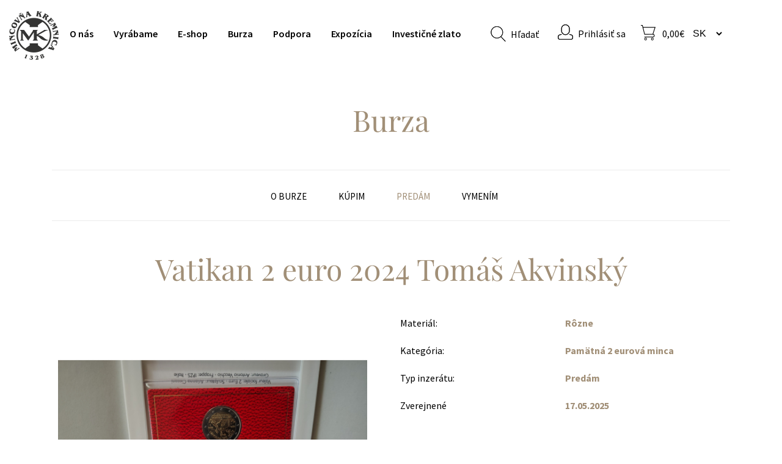

--- FILE ---
content_type: text/html; charset=utf-8
request_url: https://www.mint.sk/burza/vatikan-2-euro-2024-tomas-akvinsky
body_size: 8428
content:
<!DOCTYPE html>
<html lang="sk" dir="ltr">
<head>
<meta charset="utf-8" />
<meta name="viewport" content="width=device-width, initial-scale=1, maximum-scale=1" />
<link rel="shortcut icon" href="https://www.mint.sk/favicon.ico" type="image/vnd.microsoft.icon" />
<script type="text/javascript">window.dataLayer = window.dataLayer || []; window.dataLayer.push({"drupalLanguage":"sk","drupalCountry":"SK","entityLanguage":"und","entityTnid":"0","entityVid":"55226","entityName":"ing.franek.jozef@gmail.com","entityUid":"6542","entityCreated":"1747492863","entityStatus":"1","entityType":"node","entityBundle":"ad_item","entityId":"54953","entityLabel":"Vatikan 2 euro 2024 Tom\u00e1\u0161 Akvinsk\u00fd","entityTaxonomy":{"marketplace_categories":{"5":"Commemorative 2 euro coin"},"materials_exchange":{"173":"Other"}},"userUid":0});</script>
<meta name="description" content="Predám pamätnú 2 eurovú mincu Vatikán vydanú pri príležitosti 750.výročia smrti Tomáša Akvinského v prevedení BU v originálnom foldri. Nominal: 2 euro Rok razby: 2024 Priemer: 25,75 mm Vaha: 8,50 gr Naklad: 67.000 BU ing.franek.jozef@gmail.com Poštovné : 4,00,- eur." />
<meta name="generator" content="Drupal 7 (https://www.drupal.org)" />
<link rel="canonical" href="https://www.mint.sk/burza/vatikan-2-euro-2024-tomas-akvinsky" />
<link rel="shortlink" href="https://www.mint.sk/node/54953" />
<meta property="og:site_name" content="Mincovňa Kremnica" />
<meta property="og:type" content="article" />
<meta property="og:url" content="https://www.mint.sk/burza/vatikan-2-euro-2024-tomas-akvinsky" />
<meta property="og:title" content="Vatikan 2 euro 2024 Tomáš Akvinský" />
<meta property="og:description" content="Predám pamätnú 2 eurovú mincu Vatikán vydanú pri príležitosti 750.výročia smrti Tomáša Akvinského v prevedení BU v originálnom foldri. Nominal: 2 euro Rok razby: 2024 Priemer: 25,75 mm Vaha: 8,50 gr Naklad: 67.000 BU ing.franek.jozef@gmail.com Poštovné : 4,00,- eur." />
<meta property="og:updated_time" content="2025-05-17T16:41:03+02:00" />
<meta property="article:published_time" content="2025-05-17T16:41:03+02:00" />
<meta property="article:modified_time" content="2025-05-17T16:41:03+02:00" />
<title>Vatikan 2 euro 2024 Tomáš Akvinský | Mincovňa Kremnica</title>
<style type="text/css" media="all">
@import url("https://www.mint.sk/modules/system/system.base.css?t4u2pk");
@import url("https://www.mint.sk/modules/system/system.menus.css?t4u2pk");
@import url("https://www.mint.sk/modules/system/system.messages.css?t4u2pk");
@import url("https://www.mint.sk/modules/system/system.theme.css?t4u2pk");
</style>
<style type="text/css" media="all">
@import url("https://www.mint.sk/sites/all/modules/jquery_update/replace/ui/themes/base/minified/jquery.ui.core.min.css?t4u2pk");
@import url("https://www.mint.sk/sites/all/modules/jquery_update/replace/ui/themes/base/minified/jquery.ui.theme.min.css?t4u2pk");
@import url("https://www.mint.sk/sites/all/modules/jquery_update/replace/ui/themes/base/minified/jquery.ui.menu.min.css?t4u2pk");
@import url("https://www.mint.sk/sites/all/modules/jquery_update/replace/ui/themes/base/minified/jquery.ui.autocomplete.min.css?t4u2pk");
</style>
<style type="text/css" media="all">
@import url("https://www.mint.sk/modules/comment/comment.css?t4u2pk");
@import url("https://www.mint.sk/modules/field/theme/field.css?t4u2pk");
@import url("https://www.mint.sk/modules/node/node.css?t4u2pk");
@import url("https://www.mint.sk/modules/search/search.css?t4u2pk");
@import url("https://www.mint.sk/sites/all/modules/ubercart/uc_order/uc_order.css?t4u2pk");
@import url("https://www.mint.sk/sites/all/modules/ubercart/uc_product/uc_product.css?t4u2pk");
@import url("https://www.mint.sk/sites/all/modules/ubercart/uc_store/uc_store.css?t4u2pk");
@import url("https://www.mint.sk/modules/user/user.css?t4u2pk");
@import url("https://www.mint.sk/sites/all/modules/views/css/views.css?t4u2pk");
@import url("https://www.mint.sk/sites/all/modules/ckeditor/css/ckeditor.css?t4u2pk");
</style>
<style type="text/css" media="all">
@import url("https://www.mint.sk/sites/all/modules/colorbox/styles/default/colorbox_style.css?t4u2pk");
@import url("https://www.mint.sk/sites/all/modules/ctools/css/ctools.css?t4u2pk");
@import url("https://www.mint.sk/sites/all/modules/ubercart/uc_cart/uc_cart_block.css?t4u2pk");
@import url("https://www.mint.sk/sites/all/modules/search_autocomplete/css/themes/minimal.css?t4u2pk");
@import url("https://www.mint.sk/sites/all/themes/radioactive/css/chosen.css?t4u2pk");
@import url("https://www.mint.sk/sites/all/modules/lang_dropdown/lang_dropdown.css?t4u2pk");
@import url("https://www.mint.sk/sites/all/modules/flexslider/assets/css/flexslider_img.css?t4u2pk");
</style>
<style type="text/css" media="all">
@import url("https://www.mint.sk/sites/all/themes/radioactive/css/bootstrap-grid.min.css?t4u2pk");
@import url("https://www.mint.sk/sites/all/themes/radioactive/css/style.css?t4u2pk");
@import url("https://www.mint.sk/sites/default/files/less/common.KpMgtPJn0sVoljAjQdBxmCerMz1k3vfAbygfWmCBDpI.css?t4u2pk");
@import url("https://www.mint.sk/sites/default/files/less/styless.WYzSU4Ib_4MYRUpSHaMoSfap5Pwf69IAJem_TYdHr-E.css?t4u2pk");
@import url("https://www.mint.sk/sites/default/files/less/styless.responsive.2DprMuQSaYPoMvwG5_hF_DWrwwk1w8u7yQvI21qzQcc.css?t4u2pk");
@import url("https://www.mint.sk/sites/all/themes/radioactive/css/flexslider.css?t4u2pk");
</style>
<style type="text/css" media="all and (min-width: 960px) and (max-width: 1170px)">
@import url("https://www.mint.sk/sites/default/files/less/960.ONHvaT0037WZnsUmedTSYY6h6xaZJBUmVATSALz5bOM.css?t4u2pk");
</style>
<style type="text/css" media="all and (min-width: 720px) and (max-width: 960px)">
@import url("https://www.mint.sk/sites/default/files/less/720.Iz9KdwIItvm1Wb-Bi8U1F0nFBVOZefDzoQ366p21K0s.css?t4u2pk");
</style>
<style type="text/css" media="all and (max-width: 720px)">
@import url("https://www.mint.sk/sites/default/files/less/mobile.5FADBO-YoiHfNjCmDaIHWsYiavsz213KurL7Ae_YScE.css?t4u2pk");
</style>
<script type="text/javascript" src="https://www.mint.sk/sites/all/modules/jquery_update/replace/jquery/1.10/jquery.min.js?v=1.10.2"></script>
<script type="text/javascript" src="https://www.mint.sk/misc/jquery-extend-3.4.0.js?v=1.10.2"></script>
<script type="text/javascript" src="https://www.mint.sk/misc/jquery-html-prefilter-3.5.0-backport.js?v=1.10.2"></script>
<script type="text/javascript" src="https://www.mint.sk/misc/jquery.once.js?v=1.2"></script>
<script type="text/javascript" src="https://www.mint.sk/misc/drupal.js?t4u2pk"></script>
<script type="text/javascript" src="https://www.mint.sk/sites/all/modules/jquery_update/replace/ui/ui/minified/jquery.ui.core.min.js?v=1.10.2"></script>
<script type="text/javascript" src="https://www.mint.sk/sites/all/modules/jquery_update/replace/ui/ui/minified/jquery.ui.widget.min.js?v=1.10.2"></script>
<script type="text/javascript" src="https://www.mint.sk/sites/all/modules/jquery_update/replace/ui/ui/minified/jquery.ui.position.min.js?v=1.10.2"></script>
<script type="text/javascript" src="https://www.mint.sk/misc/ui/jquery.ui.position-1.13.0-backport.js?v=1.10.2"></script>
<script type="text/javascript" src="https://www.mint.sk/sites/all/modules/jquery_update/replace/ui/ui/minified/jquery.ui.menu.min.js?v=1.10.2"></script>
<script type="text/javascript" src="https://www.mint.sk/sites/all/modules/jquery_update/replace/ui/ui/minified/jquery.ui.autocomplete.min.js?v=1.10.2"></script>
<script type="text/javascript" src="https://www.mint.sk/misc/form-single-submit.js?v=7.103"></script>
<script type="text/javascript" src="https://www.mint.sk/sites/default/files/languages/sk_D6-m0HgVJlK30u54WwHpuwTIPJgNuYAuTthwxwqGAx8.js?t4u2pk"></script>
<script type="text/javascript" src="https://www.mint.sk/sites/all/libraries/colorbox/jquery.colorbox-min.js?t4u2pk"></script>
<script type="text/javascript" src="https://www.mint.sk/sites/all/modules/colorbox/js/colorbox.js?t4u2pk"></script>
<script type="text/javascript" src="https://www.mint.sk/sites/all/modules/colorbox/styles/default/colorbox_style.js?t4u2pk"></script>
<script type="text/javascript" src="https://www.mint.sk/sites/all/modules/ubercart/uc_cart/uc_cart_block.js?t4u2pk"></script>
<script type="text/javascript" src="https://www.mint.sk/sites/all/modules/search_autocomplete/js/jquery.autocomplete.js?t4u2pk"></script>
<script type="text/javascript" src="https://www.mint.sk/sites/all/themes/radioactive/js/chosen.jquery.min.js?t4u2pk"></script>
<script type="text/javascript" src="https://www.mint.sk/sites/all/modules/lang_dropdown/lang_dropdown.js?t4u2pk"></script>
<script type="text/javascript" src="https://www.mint.sk/sites/all/libraries/flexslider/jquery.flexslider-min.js?t4u2pk"></script>
<script type="text/javascript" src="https://www.mint.sk/sites/all/modules/datalayer/datalayer.js?t4u2pk"></script>
<script type="text/javascript" src="https://www.mint.sk/sites/all/libraries/fontawesome/js/all.js?t4u2pk"></script>
<script type="text/javascript" src="https://www.mint.sk/sites/all/themes/radioactive/js/analytics.js?t4u2pk"></script>
<script type="text/javascript" src="https://www.mint.sk/sites/all/themes/radioactive/js/marketing.js?t4u2pk"></script>
<script type="text/javascript" src="https://www.mint.sk/sites/all/themes/radioactive/js/initialize.js?t4u2pk"></script>
<script type="text/javascript" src="https://www.mint.sk/sites/all/themes/radioactive/js/main.js?t4u2pk"></script>
<script type="text/javascript" src="https://www.mint.sk/sites/all/themes/radioactive/js/html5shiv.min.js?t4u2pk"></script>
<script type="text/javascript" src="https://www.mint.sk/sites/all/themes/radioactive/js/readmore.min.js?t4u2pk"></script>
<script type="text/javascript">
<!--//--><![CDATA[//><!--
jQuery.extend(Drupal.settings, {"basePath":"\/","pathPrefix":"","setHasJsCookie":0,"ajaxPageState":{"theme":"radioactive","theme_token":"auD1E3hug7gRaQGtY1Qym7D2AY20jo0vBc5cGCj7TDw","js":{"sites\/all\/modules\/flexslider\/assets\/js\/flexslider.load.js":1,"sites\/all\/modules\/jquery_update\/replace\/jquery\/1.10\/jquery.min.js":1,"misc\/jquery-extend-3.4.0.js":1,"misc\/jquery-html-prefilter-3.5.0-backport.js":1,"misc\/jquery.once.js":1,"misc\/drupal.js":1,"sites\/all\/modules\/jquery_update\/replace\/ui\/ui\/minified\/jquery.ui.core.min.js":1,"sites\/all\/modules\/jquery_update\/replace\/ui\/ui\/minified\/jquery.ui.widget.min.js":1,"sites\/all\/modules\/jquery_update\/replace\/ui\/ui\/minified\/jquery.ui.position.min.js":1,"misc\/ui\/jquery.ui.position-1.13.0-backport.js":1,"sites\/all\/modules\/jquery_update\/replace\/ui\/ui\/minified\/jquery.ui.menu.min.js":1,"sites\/all\/modules\/jquery_update\/replace\/ui\/ui\/minified\/jquery.ui.autocomplete.min.js":1,"misc\/form-single-submit.js":1,"public:\/\/languages\/sk_D6-m0HgVJlK30u54WwHpuwTIPJgNuYAuTthwxwqGAx8.js":1,"sites\/all\/libraries\/colorbox\/jquery.colorbox-min.js":1,"sites\/all\/modules\/colorbox\/js\/colorbox.js":1,"sites\/all\/modules\/colorbox\/styles\/default\/colorbox_style.js":1,"sites\/all\/modules\/ubercart\/uc_cart\/uc_cart_block.js":1,"sites\/all\/modules\/search_autocomplete\/js\/jquery.autocomplete.js":1,"sites\/all\/themes\/radioactive\/js\/chosen.jquery.min.js":1,"sites\/all\/modules\/lang_dropdown\/lang_dropdown.js":1,"sites\/all\/libraries\/flexslider\/jquery.flexslider-min.js":1,"sites\/all\/modules\/datalayer\/datalayer.js":1,"sites\/all\/libraries\/fontawesome\/js\/all.js":1,"sites\/all\/themes\/radioactive\/js\/analytics.js":1,"sites\/all\/themes\/radioactive\/js\/marketing.js":1,"sites\/all\/themes\/radioactive\/js\/initialize.js":1,"sites\/all\/themes\/radioactive\/js\/main.js":1,"sites\/all\/themes\/radioactive\/js\/html5shiv.min.js":1,"sites\/all\/themes\/radioactive\/js\/readmore.min.js":1},"css":{"modules\/system\/system.base.css":1,"modules\/system\/system.menus.css":1,"modules\/system\/system.messages.css":1,"modules\/system\/system.theme.css":1,"misc\/ui\/jquery.ui.core.css":1,"misc\/ui\/jquery.ui.theme.css":1,"misc\/ui\/jquery.ui.menu.css":1,"misc\/ui\/jquery.ui.autocomplete.css":1,"modules\/comment\/comment.css":1,"modules\/field\/theme\/field.css":1,"modules\/node\/node.css":1,"modules\/search\/search.css":1,"sites\/all\/modules\/ubercart\/uc_order\/uc_order.css":1,"sites\/all\/modules\/ubercart\/uc_product\/uc_product.css":1,"sites\/all\/modules\/ubercart\/uc_store\/uc_store.css":1,"modules\/user\/user.css":1,"sites\/all\/modules\/views\/css\/views.css":1,"sites\/all\/modules\/ckeditor\/css\/ckeditor.css":1,"sites\/all\/modules\/colorbox\/styles\/default\/colorbox_style.css":1,"sites\/all\/modules\/ctools\/css\/ctools.css":1,"sites\/all\/modules\/ubercart\/uc_cart\/uc_cart_block.css":1,"sites\/all\/modules\/search_autocomplete\/css\/themes\/minimal.css":1,"sites\/all\/themes\/radioactive\/css\/chosen.css":1,"sites\/all\/modules\/lang_dropdown\/lang_dropdown.css":1,"sites\/all\/modules\/flexslider\/assets\/css\/flexslider_img.css":1,"sites\/all\/libraries\/flexslider\/flexslider.css":1,"sites\/all\/themes\/radioactive\/css\/bootstrap-grid.min.css":1,"sites\/all\/themes\/radioactive\/css\/style.css":1,"sites\/all\/themes\/radioactive\/css\/common.css.less":1,"sites\/all\/themes\/radioactive\/css\/styless.css.less":1,"sites\/all\/themes\/radioactive\/css\/styless.responsive.less":1,"sites\/all\/themes\/radioactive\/css\/flexslider.css":1,"sites\/all\/themes\/radioactive\/css\/960.css.less":1,"sites\/all\/themes\/radioactive\/css\/720.css.less":1,"sites\/all\/themes\/radioactive\/css\/mobile.css.less":1}},"colorbox":{"opacity":"0.85","current":"{current} of {total}","previous":"\u00ab Predch\u00e1dzaj\u00face","next":"Next \u00bb","close":"Zatvori\u0165","maxWidth":"98%","maxHeight":"98%","fixed":true,"mobiledetect":true,"mobiledevicewidth":"480px","file_public_path":"\/sites\/default\/files","specificPagesDefaultValue":"admin*\nimagebrowser*\nimg_assist*\nimce*\nnode\/add\/*\nnode\/*\/edit\nprint\/*\nprintpdf\/*\nsystem\/ajax\nsystem\/ajax\/*"},"search_autocomplete":{"form3":{"selector":"#edit-search-block-form--2","minChars":"3","max_sug":"10","type":"internal","datas":"https:\/\/www.mint.sk\/activit\/content-autocomplete","fid":"3","theme":"minimal","auto_submit":"1","auto_redirect":"1"}},"urlIsAjaxTrusted":{"\/burza\/vatikan-2-euro-2024-tomas-akvinsky":true},"flexslider":{"optionsets":{"detail_slider":{"namespace":"flex-","selector":".slides \u003E li","easing":"swing","direction":"horizontal","reverse":false,"smoothHeight":false,"startAt":0,"animationSpeed":600,"initDelay":0,"useCSS":true,"touch":true,"video":false,"keyboard":true,"multipleKeyboard":false,"mousewheel":0,"controlsContainer":".flex-control-nav-container","sync":"#thumbnails","asNavFor":"","itemWidth":0,"itemMargin":0,"minItems":0,"maxItems":0,"move":0,"animation":"slide","slideshow":false,"slideshowSpeed":"7000","directionNav":true,"controlNav":false,"prevText":"","nextText":"","pausePlay":false,"pauseText":"Pause","playText":"Play","randomize":false,"thumbCaptions":false,"thumbCaptionsBoth":false,"animationLoop":false,"pauseOnAction":true,"pauseOnHover":false,"manualControls":""}},"instances":{"flexslider-1":"detail_slider"}},"dataLayer":{"languages":{"en":{"language":"en","name":"English","native":"English","direction":"0","enabled":"1","plurals":"0","formula":"","domain":"","prefix":"en","weight":"-10","javascript":""},"sk":{"language":"sk","name":"Slovak","native":"Sloven\u010dina","direction":"0","enabled":"1","plurals":"3","formula":"(($n==1)?(0):((($n\u003E=2)\u0026\u0026($n\u003C=4))?(1):2))","domain":"","prefix":"","weight":"-9","javascript":"D6-m0HgVJlK30u54WwHpuwTIPJgNuYAuTthwxwqGAx8"},"de":{"language":"de","name":"German","native":"Deutsch","direction":"0","enabled":"1","plurals":"2","formula":"($n!=1)","domain":"","prefix":"de","weight":"0","javascript":"DfdyIuZPjpkS-jfMqPSjUnV4n8WZZlaXR6h7IlLExqg"}},"defaultLang":"sk"}});
//--><!]]>
</script>
<!--[if lt IE 9]><script src="/sites/all/themes/radioactive/js/html5.js"></script><![endif]-->
</head>
<body class="html not-front not-logged-in no-sidebars page-node page-node- page-node-54953 node-type-ad-item i18n-sk">
  <!-- Google Tag Manager (noscript) -->
  <noscript><iframe src="https://www.googletagmanager.com/ns.html?id=GTM-5JJ6ZSG8" height="0" width="0" style="display:none;visibility:hidden"></iframe></noscript>
  <!-- End Google Tag Manager (noscript) -->
  
  <div id="skip-link">
    <a tabindex="1" href="#main-content" class="element-invisible element-focusable">Skočiť na hlavný obsah</a>
  </div>
  <div id="wrap">
  <div id="header-wrap" class="clearfix">
    <header id="header" class="clearfix">
      <div id="logo">
        <h1 id="site-name">
          <a href="/" title="Domov">Mincovňa Kremnica            <span></span></a>
        </h1>
      </div>
      <nav id="navigation" role="navigation">
        <div id="main-menu">
                <div class="region region-navbar">
      

<div id="block-menu-block-2" class="block block-menu-block ">

      
  <div class="content ">
    <div class="menu-block-wrapper menu-block-2 menu-name-main-menu parent-mlid-0 menu-level-1">
  <ul class="menu"><li class="first leaf menu-mlid-1478"><a href="/o-nas">O nás</a></li>
<li class="leaf menu-mlid-3111"><a href="/vyrabame">Vyrábame</a></li>
<li class="leaf has-children menu-mlid-1370"><a href="/eshop">E-shop</a></li>
<li class="leaf menu-mlid-1100"><a href="/burza">Burza</a></li>
<li class="leaf menu-mlid-1102"><a href="/podpora">Podpora</a></li>
<li class="leaf menu-mlid-2354"><a href="/prehliadka-mincovne-kremnica">Expozícia</a></li>
<li class="last leaf menu-mlid-3683"><a href="/vyrabame/investicne-zlato">Investičné zlato</a></li>
</ul></div>
  </div>

</div> <!-- /.block -->


<div id="block-activit-responsive-menu" class="block block-activit ">

      
  <div class="content ">
    <div id="menuToggle">
    <input type="checkbox" />

    <span class="hamburger"></span>
    <span class="hamburger"></span>
    <span class="hamburger"></span>

    <ul class="menu"><li class="first leaf"><a href="/o-nas">O nás</a></li>
<li class="leaf"><a href="/vyrabame">Vyrábame</a></li>
<li class="leaf"><a href="/eshop">E-shop</a></li>
<li class="leaf"><a href="/burza">Burza</a></li>
<li class="leaf"><a href="/podpora">Podpora</a></li>
<li class="leaf"><a href="/prehliadka-mincovne-kremnica">Expozícia</a></li>
<li class="last collapsed"><a href="/vyrabame/investicne-zlato">Investičné zlato</a></li>
</ul></div>  </div>

</div> <!-- /.block -->


<div id="block-search-form" class="block block-search ">

      
  <div class="content ">
    <form action="/burza/vatikan-2-euro-2024-tomas-akvinsky" method="post" id="search-block-form" accept-charset="UTF-8"><div><div class="container-inline">
      <h2 class="element-invisible">Vyhľadávanie</h2>
    <div class="form-item form-type-textfield form-item-search-block-form">
  <label class="element-invisible" for="edit-search-block-form--2">Hľadať </label>
 <input title="Zadajte slová, ktoré chcete vyhľadať." placeholder="začnite písať..." type="text" id="edit-search-block-form--2" name="search_block_form" value="" size="15" maxlength="128" class="form-text" />
</div>
<div class="form-actions form-wrapper" id="edit-actions"><input type="submit" id="edit-submit--2" name="op" value="Hľadať" class="form-submit" /><span class="search-txt">Hľadať</span></div><input type="hidden" name="form_build_id" value="form-0iHmXi2LAtoPWO8Av8nMZWFP3RKHpe8VEcfUf2IPahI" />
<input type="hidden" name="form_id" value="search_block_form" />
</div>
</div></form>  </div>

</div> <!-- /.block -->


<div id="block-activit-login" class="block block-activit ">

      
  <div class="content ">
    
<div class="login-text">
  
      <a href="/user" class="login-icon"></a>
    <a href="/user"> Prihlásiť sa </a>
  </div>
  </div>

</div> <!-- /.block -->


<div id="block-uc-cart-cart" class="block block-uc-cart ">

        <h2 ><span><a href="/cart">
      <span id="cart-icon" class="cart"></span>
      <span class="price-cart">0,00€</span>
</a></span></h2>
    
  <div class="content ">
    <p class="cart-block-items collapsed uc-cart-empty">Váš košík je prázdny.</p>  </div>

</div> <!-- /.block -->


<div id="block-lang-dropdown-language" class="block block-lang-dropdown ">

      
  <div class="content ">
    <form class="lang_dropdown_form language" id="lang_dropdown_form_language" action="/burza/vatikan-2-euro-2024-tomas-akvinsky" method="post" accept-charset="UTF-8"><div><div class="form-item form-type-select form-item-lang-dropdown-select">
 <select class="lang-dropdown-select-element form-select" id="lang-dropdown-select-language" style="width:70px" name="lang_dropdown_select"><option value="en">en</option><option value="sk" selected="selected">sk</option></select>
</div>
<input type="hidden" name="en" value="/en/burza/vatikan-2-euro-2024-tomas-akvinsky" />
<input type="hidden" name="sk" value="/burza/vatikan-2-euro-2024-tomas-akvinsky" />
<input type="hidden" name="de" value="/de/burza/vatikan-2-euro-2024-tomas-akvinsky" />
<noscript><div>
<input type="submit" id="edit-submit--3" name="op" value="Prejsť" class="form-submit" />
</div></noscript><input type="hidden" name="form_build_id" value="form-NooRxNTu-Q0yS6bfXMb_8r4SfdlWmKZ3JjOFrhaiU0Q" />
<input type="hidden" name="form_id" value="lang_dropdown_form" />
</div></form>  </div>

</div> <!-- /.block -->
    </div>
   <!-- /.region -->
        </div>
      </nav>
    </header>
  </div>
  <div id="main-content">
                                 <!--main content not showing on front page-->
              <div class="title-picture-wrapper">
          <div class="container">
            <div class="row">
                    <div class="col-12 region region-title-picture">
      

<div id="block-menu-menu-burza-menu" class="block block-menu ">

        <h2 ><span>Burza</span></h2>
    
  <div class="content ">
    <ul class="menu"><li class="first leaf"><a href="/o-burze">O burze</a></li>
<li class="leaf"><a href="/burza?field_ad_type_value=2">Kúpim</a></li>
<li class="leaf"><a href="/burza?field_ad_type_value=1" class="active-class">Predám</a></li>
<li class="last leaf"><a href="/burza?field_ad_type_value=3">Vymením</a></li>
</ul>  </div>

</div> <!-- /.block -->
    </div>
   <!-- /.region -->
            </div>
          </div>
        </div>
            <div class="main-wrap">
        <div id="primary" class="container clearfix">
          <div class="row">
            <div class="title-mint col-md-12">
              <a id="main-content"></a>
                            <h1 class="page-title">Vatikan 2 euro 2024 Tomáš Akvinský</h1>                                                                    </div>
          </div>
          <div class="row">
                        <!-- order-0 order-md-1--><div class="col-12 col-md-12 col-lg-12">
              <section id="content" role="main" class="clearfix">
                <div id="content-wrap">
                  <div class="messages-mint">
                                      </div>
                  <div class="breadcrumb-wrapper">
                                      </div>
                        <div class="region region-content">
      

<div id="block-system-main" class="block block-system ">

      
  <div class="content ">
    <div class="row">
    <div class="col-md-6">
        <div class="field field-name-field-images field-type-image field-label-hidden"><div class="field-items"><div class="field-item even"><div  id="flexslider-1" class="flexslider optionset-detail-slider imagestyle-product-detail">
  <ul class="slides"><li><img src="https://www.mint.sk/sites/default/files/styles/product_detail/public/ad_item_images/img_20240724_101055569_hdr_0.jpg?itok=PcQ7ANyP" width="467" height="467" alt="" title="" /></li>
<li><img src="https://www.mint.sk/sites/default/files/styles/product_detail/public/ad_item_images/img_20240724_101036232_hdr_0.jpg?itok=-zHKv90u" width="467" height="467" alt="" title="" /></li>
</ul></div>
</div></div></div>                            <div id="thumbnails" class="flexslider">
                <ul class="slides">
                                            <li>
                            <img alt="Vatikan 2 euro 2024 Tomáš Akvinský" src="https://www.mint.sk/sites/default/files/styles/thumbnail_slider/public/ad_item_images/img_20240724_101055569_hdr_0.jpg?itok=OxOuLAET" />
                        </li>
                                            <li>
                            <img alt="Vatikan 2 euro 2024 Tomáš Akvinský" src="https://www.mint.sk/sites/default/files/styles/thumbnail_slider/public/ad_item_images/img_20240724_101036232_hdr_0.jpg?itok=eQvD3OxO" />
                        </li>
                                    </ul>
            </div>
            </div>
    <div class="col-md-6">
        <div class="attributes">
            <div class="field field-name-field-material-ref-exchange field-type-taxonomy-term-reference field-label-above"><div class="field-label">Materiál:&nbsp;</div><div class="field-items"><div class="field-item even">Rôzne</div></div></div>            <div class="field field-name-field-marketplace-category field-type-taxonomy-term-reference field-label-above"><div class="field-label">Kategória:&nbsp;</div><div class="field-items"><div class="field-item even">Pamätná 2 eurová minca</div></div></div>            <div class="field field-name-field-ad-type field-type-list-text field-label-above"><div class="field-label">Typ inzerátu:&nbsp;</div><div class="field-items"><div class="field-item even">Predám</div></div></div>            <!-- author name -->
                        <!-- changed date -->
                        <div class="field">
              <div class="field-label">Zverejnené&nbsp;</div>
              <div class="field-items">
                <div class="field-item even"> 17.05.2025                </div>
              </div>
            </div>
                    </div>
        <div class="price">
            <div class="field field-name-field-nominal-value field-type-number-float field-label-above"><div class="field-label">Cena:&nbsp;</div><div class="field-items"><div class="field-item even">26.00€</div></div></div>        </div>
        <div class="desc">
            <div class="field field-name-body field-type-text-with-summary field-label-hidden"><div class="field-items"><div class="field-item even">Predám pamätnú 2 eurovú mincu Vatikán vydanú pri príležitosti 750.výročia smrti Tomáša Akvinského v prevedení BU v originálnom foldri. Nominal: 2 euro Rok razby: 2024 Priemer: 25,75 mm Vaha: 8,50 gr Naklad: 67.000 BU ing.franek.jozef@gmail.com Poštovné : 4,00,- eur.
</div></div></div>        </div>
    </div>
    <div class="col-md-6 offset-md-3">
          </div>
    </div>
  </div>

</div> <!-- /.block -->


<div id="block-activit-users-ads" class="block block-activit ">

      
  <div class="content ">
      <h2>Podobné inzeráty</h2>
  <div>
          <div class="exchange-wrapper-teaser">
  <div class="exchange-item" onclick="location.href='/burza/100-eur-modrotlac'">
    <div class="exchange-img">
      <a href="/burza/100-eur-modrotlac"><img src="https://www.mint.sk/sites/default/files/styles/burza_zoznam/public/ad_item_images/img_20250912_121904284_hdr.jpg?itok=IwXpj3T4" width="214" height="231" alt="" /></a>    </div>
    <div class="exchange-body">
      <div class="exchange-title">100 eur - Modrotlač</div>
      <div>14.01.2026</div>
      <div class="exchange-description"><div class="field field-name-body field-type-text-with-summary field-label-hidden"><div class="field-items"><div class="field-item even"><p>Predám mincu 100 eur - Modrotlač.<br />
Údaje o minci:<br />
Autor: Karol Ličko<br />
Materiál: Au 900, Ag 75, Cu 25<br />
Hmotnosť: 9,5 g<br />
Priemer: 26 mm<br />
Výrobca: Mincovňa Kremnica<br />
Rytec: Dalibor Schmidt<br />
Poštovné : 7,00,- eur.</p>
<p>Mail : <a href="mailto:ing.franek.jozef@gmail.com">ing.franek.jozef@gmail.com</a></p>
</div></div></div></div>
      <div class="row">
        <div class="col-md-8">
          <div class="category-wrapper">
            <div class="exchange-type"><div class="field field-name-field-ad-type field-type-list-text field-label-hidden"><div class="field-items"><div class="field-item even">Predám</div></div></div></div>
            <div class="exchange-category"><div class="field field-name-field-marketplace-category field-type-taxonomy-term-reference field-label-hidden"><div class="field-items"><div class="field-item even">Zberateľská eurová minca</div></div></div></div>
          </div>
        </div>
        <div class="col-md-4">
          <div class="exchange-price">
            <div class="field field-name-field-nominal-value field-type-number-float field-label-hidden"><div class="field-items"><div class="field-item even">1020.00€</div></div></div>          </div>
        </div>
      </div>
    </div>
  </div>
</div>
          <div class="exchange-wrapper-teaser">
  <div class="exchange-item" onclick="location.href='/burza/strieborna-medaila-banskostiavnicky-zlatnik'">
    <div class="exchange-img">
      <a href="/burza/strieborna-medaila-banskostiavnicky-zlatnik"><img src="https://www.mint.sk/sites/default/files/styles/burza_zoznam/public/ad_item_images/dsc_0882_0.jpg?itok=Y9gWBqoe" width="214" height="231" alt="" /></a>    </div>
    <div class="exchange-body">
      <div class="exchange-title">Strieborná medaila - Banskoštiavnický zlatník</div>
      <div>11.01.2026</div>
      <div class="exchange-description"><div class="field field-name-body field-type-text-with-summary field-label-hidden"><div class="field-items"><div class="field-item even"><p>Predám striebornú medailu - Banskoštiavnický zlatník. Údaje o medaili : Materiál:Ag 900/1000 Veľkosť:29.00 mm Hmotnosť:12.4 g Vyhotovenie:Lesklé Poštovné : 5,00,- eur. Mail: <a href="mailto:ing.franek.jozef@gmail.com">ing.franek.jozef@gmail.com</a></p>
</div></div></div></div>
      <div class="row">
        <div class="col-md-8">
          <div class="category-wrapper">
            <div class="exchange-type"><div class="field field-name-field-ad-type field-type-list-text field-label-hidden"><div class="field-items"><div class="field-item even">Predám</div></div></div></div>
            <div class="exchange-category"><div class="field field-name-field-marketplace-category field-type-taxonomy-term-reference field-label-hidden"><div class="field-items"><div class="field-item even">Iné výrobky</div></div></div></div>
          </div>
        </div>
        <div class="col-md-4">
          <div class="exchange-price">
            <div class="field field-name-field-nominal-value field-type-number-float field-label-hidden"><div class="field-items"><div class="field-item even">279.00€</div></div></div>          </div>
        </div>
      </div>
    </div>
  </div>
</div>
          <div class="exchange-wrapper-teaser">
  <div class="exchange-item" onclick="location.href='/burza/medena-medaila-banskostiavnicky-zlatnik'">
    <div class="exchange-img">
      <a href="/burza/medena-medaila-banskostiavnicky-zlatnik"><img src="https://www.mint.sk/sites/default/files/styles/burza_zoznam/public/ad_item_images/dsc_0884.jpg?itok=RETGqbPW" width="214" height="231" alt="" /></a>    </div>
    <div class="exchange-body">
      <div class="exchange-title">Medená medaila - Banskoštiavnický zlatník</div>
      <div>11.01.2026</div>
      <div class="exchange-description"><div class="field field-name-body field-type-text-with-summary field-label-hidden"><div class="field-items"><div class="field-item even"><p>Predám medenú medailu - Banskoštiavnický zlatník. Údaje o medaili: Materiál:Cu Veľkosť:29.00 mm Hmotnosť:13 g Vyhotovenie:Lesklé Poštovné : 5,00,- eur. Mail : <a href="mailto:ing.franek.jozef@gmail.com">ing.franek.jozef@gmail.com</a></p>
</div></div></div></div>
      <div class="row">
        <div class="col-md-8">
          <div class="category-wrapper">
            <div class="exchange-type"><div class="field field-name-field-ad-type field-type-list-text field-label-hidden"><div class="field-items"><div class="field-item even">Predám</div></div></div></div>
            <div class="exchange-category"><div class="field field-name-field-marketplace-category field-type-taxonomy-term-reference field-label-hidden"><div class="field-items"><div class="field-item even">Iné výrobky</div></div></div></div>
          </div>
        </div>
        <div class="col-md-4">
          <div class="exchange-price">
            <div class="field field-name-field-nominal-value field-type-number-float field-label-hidden"><div class="field-items"><div class="field-item even">179.00€</div></div></div>          </div>
        </div>
      </div>
    </div>
  </div>
</div>
          <div class="exchange-wrapper-teaser">
  <div class="exchange-item" onclick="location.href='/burza/10-eur-alexander-dubcek-proof'">
    <div class="exchange-img">
      <a href="/burza/10-eur-alexander-dubcek-proof"><img src="https://www.mint.sk/sites/default/files/styles/burza_zoznam/public/ad_item_images/dsc_0047_0.jpg?itok=xVP7_aqC" width="214" height="231" alt="" /></a>    </div>
    <div class="exchange-body">
      <div class="exchange-title">10 eur Alexander Dubček - PROOF</div>
      <div>18.04.2024</div>
      <div class="exchange-description"><div class="field field-name-body field-type-text-with-summary field-label-hidden"><div class="field-items"><div class="field-item even"><p>Predám striebornú zberateľskú euromincu v nominálnej hodnote 10 eur vydaná pri príležitosti 100. výročia narodenia Alexandra Dubčeka. Údaje o minci Autor: averz: Štefan Novotný, reverz: Mgr. art. Martin Sabol Materiál: Ag 900, Cu 100 Hmotnosť: 18 g Priemer: 34 mm Výrobca: Mincovňa Kremnica Poštovné : 3.50,- eur Mail: <a href="mailto:ing.franek.jozef@gmail.com">ing.franek.jozef@gmail.com</a></p>
</div></div></div></div>
      <div class="row">
        <div class="col-md-8">
          <div class="category-wrapper">
            <div class="exchange-type"><div class="field field-name-field-ad-type field-type-list-text field-label-hidden"><div class="field-items"><div class="field-item even">Predám</div></div></div></div>
            <div class="exchange-category"><div class="field field-name-field-marketplace-category field-type-taxonomy-term-reference field-label-hidden"><div class="field-items"><div class="field-item even">Zberateľská eurová minca</div></div></div></div>
          </div>
        </div>
        <div class="col-md-4">
          <div class="exchange-price">
            <div class="field field-name-field-nominal-value field-type-number-float field-label-hidden"><div class="field-items"><div class="field-item even">56.00€</div></div></div>          </div>
        </div>
      </div>
    </div>
  </div>
</div>
      </div>
  </div>

</div> <!-- /.block -->
    </div>
   <!-- /.region -->
                </div>
              </section>
            </div>
          </div>
        </div>
      </div>
      <div class="clear"></div>
              <div class="footer-wrapper">
        <div class="main-wrap">
                <div class="container region region-footer">
      <div class="row">
        

<div id="block-activit-blog-footer" class="block block-activit col-12 col-lg-4">

      
  <div class="content ">
    <div class="blog-footer-wrap">
  <h1>Odkazy</h1>
  <ul class="footer-menu-ul">
          <li class="footer-link">
        <a href="/vyrabame/zakazkova-vyroba">
          <span class="link-title">Zákazková výroba</span>
        </a>
      </li>
          <li class="footer-link">
        <a href="/emisie-nbs">
          <span class="link-title">Emisný plán NBS</span>
        </a>
      </li>
          <li class="footer-link">
        <a href="/emisny-plan-mincovne-2025">
          <span class="link-title">Emisný plán mincovne 2025</span>
        </a>
      </li>
          <li class="footer-link">
        <a href="/rezervacie">
          <span class="link-title">Rezervačný formulár</span>
        </a>
      </li>
          <li class="footer-link">
        <a href="/podpora/vop">
          <span class="link-title">Obchodné podmienky</span>
        </a>
      </li>
          <li class="footer-link">
        <a href="/oou">
          <span class="link-title">Ochrana osobných údajov</span>
        </a>
      </li>
          <li class="footer-link">
        <a href="/cookies">
          <span class="link-title">Cookies</span>
        </a>
      </li>
          <li class="footer-link">
        <a href="/o-nas/pzi">
          <span class="link-title">Povinne zverejňované informácie</span>
        </a>
      </li>
          <li class="footer-link">
        <a href="/vyhlasenie-o-pristupnosti">
          <span class="link-title">Vyhlásenie o prístupnosti</span>
        </a>
      </li>
          <li class="footer-link">
        <a href="/historia-mincovni">
          <span class="link-title">História mincovne</span>
        </a>
      </li>
          <li class="footer-link">
        <a href="/o-nas/referencie">
          <span class="link-title">Referencie</span>
        </a>
      </li>
      </ul>
</div>
  </div>

</div> <!-- /.block -->


<div id="block-activit-newsletter-footer" class="block block-activit col-12 col-lg-4">

      
  <div class="content ">
    
<div class="newsletter-footer-wrap">
  <h1>Odber noviniek</h1>
  <p>
    Nechajte nám svoj email a budete pravidelne a včas informovaný o všetkých našich produktoch v e-shope  </p>
  <div class="newsletter-form">
              
    <form method="post" action="https://mint.ecomailapp.cz/public/subscribe/33/ba894345e1ad230b0367f733c615e75b">
      <div class="form-group ec-v-form-input">
        <label for="email">Váš email</label>
        <input type="email" class="form-control" name="email" required="" placeholder="Váš email ...">
      </div>
      <div class="ec-v-form-submit">
        <button type="submit" class="btn btn-primary">Zaregistrovať sa</button>
      </div>
    </form>
  </div>

  <div class="social-footer">
    <h1> Sociálne siete</h1>
    <div class="social-icons">
      <a href="https://www.facebook.com/MincovnaKremnica/" target="_blank"><img alt="facebook" src="/sites/all/themes/radioactive/images/facebook-logo-in-circular-button-outlined-social-symbol.svg"></a>
    </div>
  </div>

</div>

  </div>

</div> <!-- /.block -->


<div id="block-activit-fast-contact-footer" class="block block-activit col-12 col-lg-4">

      
  <div class="content ">
    <div class="fast-contact-wrap">
  <h1>Rýchly kontakt</h1>
  <p>Mincovňa Kremnica, štátny podnik<br/>
    Štefánikovo nám. 25/24<br/>
    967 01 Kremnica</p>
  <ul>
    <li><img src="/sites/all/themes/radioactive/images/call-answer.svg" alt="phone" /> <a href="tel:+421456787875">+421 (0)45 678 78 75</a></li>
    <li><img src="/sites/all/themes/radioactive/images/close-envelope.svg" alt="e-mail" /> <a href="mailto:shop@mint.sk">shop@mint.sk</a></li>
    <li><img src="/sites/all/themes/radioactive/images/location-point.svg" alt="location" /> <a href="https://goo.gl/maps/h8NkkAE1ce62" target="_blank">48°42'18.74"N; 18°54'59.26"E</a></li>
  </ul>
  <div class="news-link">
    <a href="https://goo.gl/maps/h8NkkAE1ce62" target="_blank">Ukázať na mape      <img src="/sites/all/themes/radioactive/images/sipka_07.png" alt="Ukázať na mape" />
    </a>
  </div>
  <div class="fast-contact-button">
    <a href="/kontakt#block-webform-client-block-79" >
      <button>Kontaktný formulár</button>
    </a>
  </div>
</div>
  </div>

</div> <!-- /.block -->
      </div>
    </div>
   <!-- /.region -->
          <div class="cookies-edit container">
            <!--<a href="#" class="eu-cookie-button-external">Cookie preferencie</a>-->
          </div>
          <div class="footer-menu container">
            <div class="row">
              <div class="col-8 col-xl-10">
                <div class="footer-logo">
                  <img alt="logo Mincovňa Kremnica" src="/sites/all/themes/radioactive/images/footer_logo_03.png">
                </div>
                <span>2026 &copy; mint.sk</span>
                

<div id="block-menu-block-2--2" class="block block-menu-block ">

      
  <div class="content ">
    <div class="menu-block-wrapper menu-block-2 menu-name-main-menu parent-mlid-0 menu-level-1">
  <ul class="menu"><li class="first leaf menu-mlid-1478"><a href="/o-nas">O nás</a></li>
<li class="leaf menu-mlid-3111"><a href="/vyrabame">Vyrábame</a></li>
<li class="leaf has-children menu-mlid-1370"><a href="/eshop">E-shop</a></li>
<li class="leaf menu-mlid-1100"><a href="/burza">Burza</a></li>
<li class="leaf menu-mlid-1102"><a href="/podpora">Podpora</a></li>
<li class="leaf menu-mlid-2354"><a href="/prehliadka-mincovne-kremnica">Expozícia</a></li>
<li class="last leaf menu-mlid-3683"><a href="/vyrabame/investicne-zlato">Investičné zlato</a></li>
</ul></div>
  </div>

</div> <!-- /.block -->
              </div>
              <div class="col-4 col-xl-2">
                               <a href="https://www.activit.sk" title="Vývoj mobilných a webových aplikácií / Mobile and web application development" class="created-activit">S láskou k zlatu ActivIT</a>
                                            </div>
            </div>
          </div>
        </div>
      </div>
      </div> <!-- main wrap -->
</div>
  <script type="text/javascript" src="https://www.mint.sk/sites/all/modules/flexslider/assets/js/flexslider.load.js?t4u2pk"></script>
</body>
</html>


--- FILE ---
content_type: text/css
request_url: https://www.mint.sk/sites/default/files/less/styless.WYzSU4Ib_4MYRUpSHaMoSfap5Pwf69IAJem_TYdHr-E.css?t4u2pk
body_size: 33059
content:
/* playfair-display-regular - latin-ext_latin */
@font-face {
  font-family: 'Playfair Display';
  font-style: normal;
  font-weight: 400;
  src: url(/sites/all/themes/radioactive/fonts/playfair-display-v28-latin-ext_latin-regular.eot);
  src: local(''), url(/sites/all/themes/radioactive/fonts/playfair-display-v28-latin-ext_latin-regular.eot?#iefix) format('embedded-opentype'), /* IE6-IE8 */ url(/sites/all/themes/radioactive/fonts/playfair-display-v28-latin-ext_latin-regular.woff2) format('woff2'), /* Super Modern Browsers */ url(/sites/all/themes/radioactive/fonts/playfair-display-v28-latin-ext_latin-regular.woff) format('woff'), /* Modern Browsers */ url(/sites/all/themes/radioactive/fonts/playfair-display-v28-latin-ext_latin-regular.ttf) format('truetype'), /* Safari, Android, iOS */ url(/sites/all/themes/radioactive/fonts/playfair-display-v28-latin-ext_latin-regular.svg#PlayfairDisplay) format('svg');
  
  /* IE9 Compat Modes */
  /* Legacy iOS */
}
/* playfair-display-500 - latin-ext_latin */
@font-face {
  font-family: 'Playfair Display';
  font-style: normal;
  font-weight: 500;
  src: url(/sites/all/themes/radioactive/fonts/playfair-display-v28-latin-ext_latin-500.eot);
  src: local(''), url(/sites/all/themes/radioactive/fonts/playfair-display-v28-latin-ext_latin-500.eot?#iefix) format('embedded-opentype'), /* IE6-IE8 */ url(/sites/all/themes/radioactive/fonts/playfair-display-v28-latin-ext_latin-500.woff2) format('woff2'), /* Super Modern Browsers */ url(/sites/all/themes/radioactive/fonts/playfair-display-v28-latin-ext_latin-500.woff) format('woff'), /* Modern Browsers */ url(/sites/all/themes/radioactive/fonts/playfair-display-v28-latin-ext_latin-500.ttf) format('truetype'), /* Safari, Android, iOS */ url(/sites/all/themes/radioactive/fonts/playfair-display-v28-latin-ext_latin-500.svg#PlayfairDisplay) format('svg');
  
  /* IE9 Compat Modes */
  /* Legacy iOS */
}
/* playfair-display-700 - latin-ext_latin */
@font-face {
  font-family: 'Playfair Display';
  font-style: normal;
  font-weight: 700;
  src: url(/sites/all/themes/radioactive/fonts/playfair-display-v28-latin-ext_latin-700.eot);
  src: local(''), url(/sites/all/themes/radioactive/fonts/playfair-display-v28-latin-ext_latin-700.eot?#iefix) format('embedded-opentype'), /* IE6-IE8 */ url(/sites/all/themes/radioactive/fonts/playfair-display-v28-latin-ext_latin-700.woff2) format('woff2'), /* Super Modern Browsers */ url(/sites/all/themes/radioactive/fonts/playfair-display-v28-latin-ext_latin-700.woff) format('woff'), /* Modern Browsers */ url(/sites/all/themes/radioactive/fonts/playfair-display-v28-latin-ext_latin-700.ttf) format('truetype'), /* Safari, Android, iOS */ url(/sites/all/themes/radioactive/fonts/playfair-display-v28-latin-ext_latin-700.svg#PlayfairDisplay) format('svg');
  
  /* IE9 Compat Modes */
  /* Legacy iOS */
}
/* source-sans-pro-200 - latin-ext_latin */
@font-face {
  font-family: 'Source Sans Pro';
  font-style: normal;
  font-weight: 200;
  src: url(/sites/all/themes/radioactive/fonts/source-sans-pro-v19-latin-ext_latin-200.eot);
  src: local(''), url(/sites/all/themes/radioactive/fonts/source-sans-pro-v19-latin-ext_latin-200.eot?#iefix) format('embedded-opentype'), /* IE6-IE8 */ url(/sites/all/themes/radioactive/fonts/source-sans-pro-v19-latin-ext_latin-200.woff2) format('woff2'), /* Super Modern Browsers */ url(/sites/all/themes/radioactive/fonts/source-sans-pro-v19-latin-ext_latin-200.woff) format('woff'), /* Modern Browsers */ url(/sites/all/themes/radioactive/fonts/source-sans-pro-v19-latin-ext_latin-200.ttf) format('truetype'), /* Safari, Android, iOS */ url(/sites/all/themes/radioactive/fonts/source-sans-pro-v19-latin-ext_latin-200.svg#SourceSansPro) format('svg');
  
  /* IE9 Compat Modes */
  /* Legacy iOS */
}
/* source-sans-pro-300 - latin-ext_latin */
@font-face {
  font-family: 'Source Sans Pro';
  font-style: normal;
  font-weight: 300;
  src: url(/sites/all/themes/radioactive/fonts/source-sans-pro-v19-latin-ext_latin-300.eot);
  src: local(''), url(/sites/all/themes/radioactive/fonts/source-sans-pro-v19-latin-ext_latin-300.eot?#iefix) format('embedded-opentype'), /* IE6-IE8 */ url(/sites/all/themes/radioactive/fonts/source-sans-pro-v19-latin-ext_latin-300.woff2) format('woff2'), /* Super Modern Browsers */ url(/sites/all/themes/radioactive/fonts/source-sans-pro-v19-latin-ext_latin-300.woff) format('woff'), /* Modern Browsers */ url(/sites/all/themes/radioactive/fonts/source-sans-pro-v19-latin-ext_latin-300.ttf) format('truetype'), /* Safari, Android, iOS */ url(/sites/all/themes/radioactive/fonts/source-sans-pro-v19-latin-ext_latin-300.svg#SourceSansPro) format('svg');
  
  /* IE9 Compat Modes */
  /* Legacy iOS */
}
/* source-sans-pro-300italic - latin-ext_latin */
@font-face {
  font-family: 'Source Sans Pro';
  font-style: italic;
  font-weight: 300;
  src: url(/sites/all/themes/radioactive/fonts/source-sans-pro-v19-latin-ext_latin-300italic.eot);
  src: local(''), url(/sites/all/themes/radioactive/fonts/source-sans-pro-v19-latin-ext_latin-300italic.eot?#iefix) format('embedded-opentype'), /* IE6-IE8 */ url(/sites/all/themes/radioactive/fonts/source-sans-pro-v19-latin-ext_latin-300italic.woff2) format('woff2'), /* Super Modern Browsers */ url(/sites/all/themes/radioactive/fonts/source-sans-pro-v19-latin-ext_latin-300italic.woff) format('woff'), /* Modern Browsers */ url(/sites/all/themes/radioactive/fonts/source-sans-pro-v19-latin-ext_latin-300italic.ttf) format('truetype'), /* Safari, Android, iOS */ url(/sites/all/themes/radioactive/fonts/source-sans-pro-v19-latin-ext_latin-300italic.svg#SourceSansPro) format('svg');
  
  /* IE9 Compat Modes */
  /* Legacy iOS */
}
/* source-sans-pro-italic - latin-ext_latin */
@font-face {
  font-family: 'Source Sans Pro';
  font-style: italic;
  font-weight: 400;
  src: url(/sites/all/themes/radioactive/fonts/source-sans-pro-v19-latin-ext_latin-italic.eot);
  src: local(''), url(/sites/all/themes/radioactive/fonts/source-sans-pro-v19-latin-ext_latin-italic.eot?#iefix) format('embedded-opentype'), /* IE6-IE8 */ url(/sites/all/themes/radioactive/fonts/source-sans-pro-v19-latin-ext_latin-italic.woff2) format('woff2'), /* Super Modern Browsers */ url(/sites/all/themes/radioactive/fonts/source-sans-pro-v19-latin-ext_latin-italic.woff) format('woff'), /* Modern Browsers */ url(/sites/all/themes/radioactive/fonts/source-sans-pro-v19-latin-ext_latin-italic.ttf) format('truetype'), /* Safari, Android, iOS */ url(/sites/all/themes/radioactive/fonts/source-sans-pro-v19-latin-ext_latin-italic.svg#SourceSansPro) format('svg');
  
  /* IE9 Compat Modes */
  /* Legacy iOS */
}
/* source-sans-pro-regular - latin-ext_latin */
@font-face {
  font-family: 'Source Sans Pro';
  font-style: normal;
  font-weight: 400;
  src: url(/sites/all/themes/radioactive/fonts/source-sans-pro-v19-latin-ext_latin-regular.eot);
  src: local(''), url(/sites/all/themes/radioactive/fonts/source-sans-pro-v19-latin-ext_latin-regular.eot?#iefix) format('embedded-opentype'), /* IE6-IE8 */ url(/sites/all/themes/radioactive/fonts/source-sans-pro-v19-latin-ext_latin-regular.woff2) format('woff2'), /* Super Modern Browsers */ url(/sites/all/themes/radioactive/fonts/source-sans-pro-v19-latin-ext_latin-regular.woff) format('woff'), /* Modern Browsers */ url(/sites/all/themes/radioactive/fonts/source-sans-pro-v19-latin-ext_latin-regular.ttf) format('truetype'), /* Safari, Android, iOS */ url(/sites/all/themes/radioactive/fonts/source-sans-pro-v19-latin-ext_latin-regular.svg#SourceSansPro) format('svg');
  
  /* IE9 Compat Modes */
  /* Legacy iOS */
}
/* source-sans-pro-600italic - latin-ext_latin */
@font-face {
  font-family: 'Source Sans Pro';
  font-style: italic;
  font-weight: 600;
  src: url(/sites/all/themes/radioactive/fonts/source-sans-pro-v19-latin-ext_latin-600italic.eot);
  src: local(''), url(/sites/all/themes/radioactive/fonts/source-sans-pro-v19-latin-ext_latin-600italic.eot?#iefix) format('embedded-opentype'), /* IE6-IE8 */ url(/sites/all/themes/radioactive/fonts/source-sans-pro-v19-latin-ext_latin-600italic.woff2) format('woff2'), /* Super Modern Browsers */ url(/sites/all/themes/radioactive/fonts/source-sans-pro-v19-latin-ext_latin-600italic.woff) format('woff'), /* Modern Browsers */ url(/sites/all/themes/radioactive/fonts/source-sans-pro-v19-latin-ext_latin-600italic.ttf) format('truetype'), /* Safari, Android, iOS */ url(/sites/all/themes/radioactive/fonts/source-sans-pro-v19-latin-ext_latin-600italic.svg#SourceSansPro) format('svg');
  
  /* IE9 Compat Modes */
  /* Legacy iOS */
}
/* source-sans-pro-600 - latin-ext_latin */
@font-face {
  font-family: 'Source Sans Pro';
  font-style: normal;
  font-weight: 600;
  src: url(/sites/all/themes/radioactive/fonts/source-sans-pro-v19-latin-ext_latin-600.eot);
  src: local(''), url(/sites/all/themes/radioactive/fonts/source-sans-pro-v19-latin-ext_latin-600.eot?#iefix) format('embedded-opentype'), /* IE6-IE8 */ url(/sites/all/themes/radioactive/fonts/source-sans-pro-v19-latin-ext_latin-600.woff2) format('woff2'), /* Super Modern Browsers */ url(/sites/all/themes/radioactive/fonts/source-sans-pro-v19-latin-ext_latin-600.woff) format('woff'), /* Modern Browsers */ url(/sites/all/themes/radioactive/fonts/source-sans-pro-v19-latin-ext_latin-600.ttf) format('truetype'), /* Safari, Android, iOS */ url(/sites/all/themes/radioactive/fonts/source-sans-pro-v19-latin-ext_latin-600.svg#SourceSansPro) format('svg');
  
  /* IE9 Compat Modes */
  /* Legacy iOS */
}
/* source-sans-pro-700 - latin-ext_latin */
@font-face {
  font-family: 'Source Sans Pro';
  font-style: normal;
  font-weight: 700;
  src: url(/sites/all/themes/radioactive/fonts/source-sans-pro-v19-latin-ext_latin-700.eot);
  src: local(''), url(/sites/all/themes/radioactive/fonts/source-sans-pro-v19-latin-ext_latin-700.eot?#iefix) format('embedded-opentype'), /* IE6-IE8 */ url(/sites/all/themes/radioactive/fonts/source-sans-pro-v19-latin-ext_latin-700.woff2) format('woff2'), /* Super Modern Browsers */ url(/sites/all/themes/radioactive/fonts/source-sans-pro-v19-latin-ext_latin-700.woff) format('woff'), /* Modern Browsers */ url(/sites/all/themes/radioactive/fonts/source-sans-pro-v19-latin-ext_latin-700.ttf) format('truetype'), /* Safari, Android, iOS */ url(/sites/all/themes/radioactive/fonts/source-sans-pro-v19-latin-ext_latin-700.svg#SourceSansPro) format('svg');
  
  /* IE9 Compat Modes */
  /* Legacy iOS */
}
/* source-sans-pro-700italic - latin-ext_latin */
@font-face {
  font-family: 'Source Sans Pro';
  font-style: italic;
  font-weight: 700;
  src: url(/sites/all/themes/radioactive/fonts/source-sans-pro-v19-latin-ext_latin-700italic.eot);
  src: local(''), url(/sites/all/themes/radioactive/fonts/source-sans-pro-v19-latin-ext_latin-700italic.eot?#iefix) format('embedded-opentype'), /* IE6-IE8 */ url(/sites/all/themes/radioactive/fonts/source-sans-pro-v19-latin-ext_latin-700italic.woff2) format('woff2'), /* Super Modern Browsers */ url(/sites/all/themes/radioactive/fonts/source-sans-pro-v19-latin-ext_latin-700italic.woff) format('woff'), /* Modern Browsers */ url(/sites/all/themes/radioactive/fonts/source-sans-pro-v19-latin-ext_latin-700italic.ttf) format('truetype'), /* Safari, Android, iOS */ url(/sites/all/themes/radioactive/fonts/source-sans-pro-v19-latin-ext_latin-700italic.svg#SourceSansPro) format('svg');
  
  /* IE9 Compat Modes */
  /* Legacy iOS */
}
/* Some usefull mixins */
.noselect {
  -webkit-touch-callout: none;
  /* iOS Safari */
  -webkit-user-select: none;
  /* Safari */
  -khtml-user-select: none;
  /* Konqueror HTML */
  -moz-user-select: none;
  /* Firefox */
  -ms-user-select: none;
  /* Internet Explorer/Edge */
  user-select: none;
  /* Non-prefixed version, currently supported by Chrome and Opera */
}
.site-slogan {
  display: none;
}
body {
  font-family: 'Source Sans Pro', Helvetica, sans-serif;
  color: #000000;
  line-height: normal;
  font-size: 16px;
  -webkit-font-smoothing: antialiased;
  -moz-osx-font-smoothing: grayscale;
  font-smoothing: antialiased;
  -webkit-text-size-adjust: 100%;
  -moz-box-sizing: border-box;
  -webkit-box-sizing: border-box;
  box-sizing: border-box;
}
body * {
  -moz-box-sizing: border-box;
  -webkit-box-sizing: border-box;
  box-sizing: border-box;
}
body ::selection {
  background: #a18f77;
  color: white;
}
a {
  color: #000000;
  transition: all 0.3s ease-out;
}
h1,
h2,
h3,
h4,
h5,
h6 {
  font-family: 'Playfair Display', serif;
  font-weight: 500;
}
h1 a:hover,
h2 a:hover,
h3 a:hover,
h4 a:hover,
h5 a:hover,
h6 a:hover {
  color: #a18f77;
}
form label {
  font-weight: bold;
  padding-bottom: 10px;
}
form input {
  background-color: #efefef;
  height: 50px;
  border: none;
  padding: 10px 10px;
}
form ::-webkit-input-placeholder {
  /* Chrome/Opera/Safari */
  opacity: 1;
  color: #717171;
  font-size: inherit;
  font-style: italic;
}
form ::-moz-placeholder {
  /* Firefox 19+ */
  opacity: 1;
  color: #717171;
  font-size: inherit;
  font-style: italic;
}
form :-ms-input-placeholder {
  /* IE 10+ */
  opacity: 1;
  color: #717171;
  font-size: inherit;
  font-style: italic;
}
form :-moz-placeholder {
  /* Firefox 18- */
  opacity: 1;
  color: #717171;
  font-size: inherit;
  font-style: italic;
}
form ::placeholder {
  opacity: 1;
  color: #717171;
  font-size: inherit;
  font-style: italic;
}
form input[type="button"],
form input[type="submit"],
form select {
  -webkit-appearance: none;
  -moz-appearance: none;
  appearance: none;
  cursor: pointer;
}
form textarea {
  background-color: #efefef;
  border: none;
  padding: 10px 10px;
}
form .form-item.form-item-required {
  position: relative;
}
form .form-item.form-item-required:after {
  content: '*';
  text-align: center;
  position: absolute;
  display: block;
  width: 15px;
  right: -15px;
  top: 2px;
  height: 20px;
  font-size: 28px;
  line-height: 20px;
  color: red;
}
form textarea.error,
form select.error,
form input.error {
  outline: 1px solid red;
}
.edit-user-profile form > div {
  display: -ms-flexbox;
  display: flex;
  -ms-flex-wrap: wrap;
  flex-wrap: wrap;
  margin-right: -15px;
  margin-left: -15px;
}
.edit-user-profile .profile-confirm .form-actions .form-submit {
  position: absolute;
  bottom: 0;
  right: 15px;
  margin-bottom: -32px;
}
.edit-user-profile #edit-locale .fieldset-legend {
  display: none;
}
.add-ad-form .form-item-title input[type="text"] {
  width: 100%;
}
.add-ad-form .field-type-image table {
  width: 100%;
}
.add-ad-form .field-type-image table th {
  background-color: #a18f77;
}
.add-ad-form .field-type-image table td {
  background-color: #fff;
}
.add-ad-form .field-type-image table .tabledrag-handle {
  display: none;
}
.add-ad-form .field-type-image table .image-widget-data .form-type-textfield {
  display: none;
}
.add-ad-form input:not(#edit-submit) {
  height: 50px;
}
.add-ad-form input:not(#edit-submit)[type="file"] {
  height: 50px;
  padding: 15px 5px;
}
.add-ad-form input:not(#edit-submit)[type="submit"] {
  padding-top: 14px;
}
.add-ad-form select {
  height: 50px;
  width: 100% !important;
}
.add-ad-form select[multiple="multiple"] {
  min-height: 120px;
}
.add-ad-form .form-actions {
  float: right;
}
.add-ad-form .form-actions input,
.add-ad-form .image-widget-data input,
.add-ad-form .field-name-field-nominal-value input {
  width: unset !important;
}
.add-ad-form .form-actions select,
.add-ad-form .image-widget-data select,
.add-ad-form .field-name-field-nominal-value select {
  width: unset !important;
}
.add-ad-form form > div {
  display: -ms-flexbox;
  display: flex;
  -ms-flex-wrap: wrap;
  flex-wrap: wrap;
  margin-right: -15px;
  margin-left: -15px;
}
.add-ad-form .fieldset-legend {
  font-weight: bold;
  padding-bottom: 10px;
}
.add-ad-form .image-padding {
  padding-top: 15px;
}
.add-ad-form .field-type-text-with-summary fieldset {
  display: none;
}
.add-ad-form .vertical-tabs {
  display: none;
}
.order-pane-table th,
.uc-order-comments th,
.order-pane-table td,
.uc-order-comments td {
  padding: 20px;
  vertical-align: middle;
}
.order-pane-table th,
.uc-order-comments th {
  background-color: #a18f77;
  color: #fff;
}
.order-pane-table td,
.uc-order-comments td {
  background-color: #fff;
  color: #000;
}
select::-ms-expand {
  display: none;
}
input::-ms-check {
  display: none;
}
input[type="checkbox"]:focus {
  outline: 0;
}
/**
  NAVIGATION BAR
 */
#logo {
  width: 81px;
  height: 80px;
  float: left;
  margin-left: 75px;
}
#logo h1 a span {
  position: absolute;
  top: 0;
  left: 0;
  z-index: 2;
  display: block;
  width: 81px;
  height: 85px;
  background: url(/sites/all/themes/radioactive/images/bgLogo3.png) center no-repeat;
  background-size: 65px auto;
}
#header-wrap {
  width: 100%;
  height: 114px;
  background-color: #fff;
}
#header {
  /*max-width: 1170px;*/
  margin: 0 auto;
}
#block-menu-block-2 {
  margin-bottom: 0;
  margin-left: 40px;
}
#block-menu-block-2 ul.menu {
  margin-bottom: 0;
}
#block-menu-block-2 ul.menu li {
  padding-top: 0;
}
#navigation {
  width: 100%;
}
#main-menu {
  float: left;
  width: calc(100% - 95px);
  margin: -50px 0 0 80px;
  position: relative;
  /*.menu-mlid-1370 a:hover {
    border: 2px solid transparent;
  }*/
}
#main-menu ul.menu {
  margin-left: 3em;
}
#main-menu ul.menu > li.leaf {
  padding-right: 0;
}
#main-menu ul.menu a {
  -webkit-transition: color 0.3s;
  -moz-transition: color 0.3s;
  transition: color 0.3s;
  position: relative;
  padding: 5px 11px;
  font-size: 18px;
  font-weight: 600;
}
#main-menu ul.menu a.active {
  border: 2px solid #a18f77;
}
#main-menu ul.menu a::after,
#main-menu ul.menu a::before {
  position: absolute;
  left: 0;
  width: 100%;
  height: 1px;
  background: #a18f77;
  content: '';
  opacity: 0;
  -webkit-transition: opacity 0.3s, -webkit-transform 0.3s;
  -moz-transition: opacity 0.3s, -moz-transform 0.3s;
  transition: opacity 0.3s, transform 0.3s;
  -webkit-transform: translateY(-10px);
  -moz-transform: translateY(-10px);
  transform: translateY(-10px);
}
#main-menu ul.menu a::after {
  bottom: 0;
  -webkit-transform: translateY(10px);
  -moz-transform: translateY(10px);
  transform: translateY(10px);
}
#main-menu ul.menu a::before {
  top: 0;
  -webkit-transform: translateY(-10px);
  -moz-transform: translateY(-10px);
  transform: translateY(-10px);
}
#main-menu ul.menu a:hover,
#main-menu ul.menu a:focus {
  color: #a18f77;
}
#main-menu ul.menu a:hover::before,
#main-menu ul.menu a:focus::before {
  opacity: 1;
  -webkit-transform: translateY(0px);
  -moz-transform: translateY(0px);
  transform: translateY(0px);
}
#main-menu ul.menu a:hover::after,
#main-menu ul.menu a:focus::after {
  opacity: 1;
  -webkit-transform: translateY(2px);
  -moz-transform: translateY(2px);
  transform: translateY(2px);
}
.menu {
  list-style: none;
}
.menu > li.leaf {
  list-style-type: none;
  list-style-image: none;
  display: inline-block;
  padding-right: 22px;
}
.menu > li.leaf a {
  color: black;
}
.cart {
  background-size: cover;
  background: url(/sites/all/themes/radioactive/images/kosik.png) no-repeat;
  display: block;
  float: left;
  width: 24px;
  height: 25px;
  margin-top: 0px;
  margin-left: 0px;
  padding-right: 35px;
  transition: color 0.25s ease-out;
}
.cart:hover + .price-cart {
  color: #a18f77 !important;
}
.cart.full {
  background-image: url(/sites/all/themes/radioactive/images/kosik_plny.png);
  width: 28px;
  height: 26px;
}
.price-cart {
  font-family: "Source Sans Pro", sans-serif;
  font-size: 16px;
  float: left;
  font-weight: 400;
  line-height: 29px;
  transition: color 0.25s ease-out;
}
.price-cart:hover {
  color: #a18f77;
}
.block-uc-cart {
  position: relative;
}
.summaray-table {
  position: relative;
  z-index: 99;
}
.container-inline > h2 {
  display: none;
}
.container-inline .form-item-search-block-form > label {
  display: none;
}
.region-navbar {
  display: flex;
  align-items: center;
}
.region-navbar #block-menu-block-2 {
  flex: 1;
}
.region-navbar #block-activit-responsive-menu {
  flex: 1;
}
.region-navbar > * {
  float: left;
}
#block-activit-login {
  margin: 0 0 0 30px;
  float: right;
  position: relative;
}
#block-activit-login .login-icon {
  background-size: cover;
  background: url(/sites/all/themes/radioactive/images/user.png) no-repeat;
  display: block;
  float: left;
  width: 25px;
  height: 25px;
  margin-top: -5px;
  margin-left: 0px;
  padding-left: 20px;
  padding-right: 13px;
}
#block-activit-login .login-text {
  float: left;
}
#block-activit-login .login-text .user-name {
  max-width: 150px;
  display: block;
  white-space: nowrap;
  overflow: hidden;
  text-overflow: ellipsis;
}
#block-activit-login .login-text:hover a {
  color: #a18f77;
}
.sticky-header {
  border: 0;
}
.sticky-header th {
  background-color: #a18f77;
}
.custom-mint-table th {
  background-color: #a18f77;
  text-transform: uppercase;
  min-width: 200px;
}
.custom-mint-table td {
  background-color: white;
  border: none;
}
.custom-mint-table tr {
  border-bottom: 1px solid #ececec;
  border-right: 1px solid #ececec;
  border-top: 1px solid #ececec;
}
#block-lang-dropdown-language {
  float: right;
  margin-left: 30px;
  margin-right: 0;
}
#lang-dropdown-select-language {
  width: 55px !important;
  height: 28px;
  font-size: 16px;
  background-color: #fff;
  margin-top: 0px;
  border: none;
  text-transform: uppercase;
  cursor: pointer;
  -webkit-appearance: menulist;
  -moz-appearance: menulist;
  appearance: menulist;
}
#block-uc-cart-cart {
  float: right;
  margin-left: 30px;
}
#block-activit-loality-program-header {
  float: right;
  margin-top: 5px;
}
#block-activit-loality-program-header span.piggy {
  background-image: url(/sites/all/themes/radioactive/images/ikona_body.png);
  background-size: cover;
  background-repeat: no-repeat;
  display: block;
  float: left;
  width: 22px;
  height: 28px;
  margin-top: -7px;
  margin-left: 28px;
  margin-right: 13px;
}
#block-activit-loality-program-header .points {
  float: left;
  max-width: 90px;
  display: block;
  white-space: nowrap;
  overflow: hidden;
  text-overflow: ellipsis;
}
#user-login input,
#user-pass input,
#user-register-form input {
  width: 100%;
}
.account-form-bottom-description .user-link {
  margin-bottom: 10px;
}
.account-form-bottom-description .user-link.user-register {
  font-weight: bold;
  color: #4e4e4e;
}
.account-form-bottom-description .user-link.user-password-reset {
  color: #4e4e4e;
}
.account-form-bottom-description .user-link.user-login {
  font-weight: bold;
  color: #4e4e4e;
}
.account-form-bottom-description .user-link:hover {
  color: #a18f77;
}
#block-search-form {
  float: right;
  position: relative;
  cursor: pointer;
  margin-left: 5px;
}
#block-search-form .content {
  float: left;
  display: inline-block;
  padding-right: 5px;
}
#block-search-form .search-txt {
  display: none;
  text-transform: none;
  vertical-align: text-bottom;
}
#block-search-form .search-txt:hover {
  color: #a18f77;
}
#block-search-form .container-inline {
  display: flex;
  align-items: center;
}
#block-search-form .container-inline > .form-item {
  height: 50px;
  margin: 0;
}
#block-search-form .form-submit {
  background: url(/sites/all/themes/radioactive/images/search.png) no-repeat left 7px top;
  width: 40px;
  padding: 0;
  height: 25px;
  margin-top: 0;
  border: 0;
  font-family: 'Source Sans Pro', Helvetica, sans-serif;
  text-transform: lowercase;
  font-size: 1rem;
  text-indent: -99999px;
}
#block-search-form .form-text {
  display: none;
  width: 0;
  position: absolute;
  top: calc(100% + 30px);
  left: 0;
  z-index: 5;
  border-radius: 0;
  height: 50px;
  background-color: #fff;
  border: 1px solid #ececec;
  padding-left: 20px;
  outline: none;
}
#block-search-form .form-text.form-autocomplete {
  background-image: none;
}
#block-search-form.search-active .form-submit {
  height: 50px;
  background-position: center;
}
#block-search-form:after {
  content: '\00d7';
  position: absolute;
  top: 3px;
  right: 37px;
  z-index: 2;
  visibility: hidden;
}
/**
  MAIN WRAPPER
 */
.header-slider-wrapper {
  width: 100%;
  background: url(/sites/all/themes/radioactive/images/header-bg.png) repeat-x bottom;
}
/**
  FLEX SLIDER
 */
#block-activit-slider .flexslider {
  border: 0;
  background-color: rgba(0, 0, 0, 0);
}
#block-activit-slider .flex-control-nav {
  bottom: 0;
  z-index: 999;
  display: flex;
  width: 100%;
  justify-content: center;
}
#block-activit-slider-left {
  position: relative;
  padding-bottom: 20px;
}
.flex-control-paging li a {
  background: #bebebe !important;
}
.flex-control-paging li a.flex-active {
  background: #a18f77 !important;
}
/**
  HOMEPAGE SLIDER LEFT SIDE (STATIC)
 */
.slider-left-heading {
  position: absolute;
  top: 13%;
  left: 50%;
  transform: translate(-50%, 0%);
  font-size: 36px;
  font-style: italic;
  font-weight: 400;
}
.slider-left-text {
  font-family: 'Playfair Display', serif;
  font-size: 24px;
  font-style: italic;
  font-weight: 400;
  margin-top: 35px;
  line-height: 1.25em;
}
.buttons {
  float: left;
  margin-top: 75px;
}
#block-activit-slider-left div.buttons a {
  display: block;
  float: left;
  padding: 18px 18px;
  border: 1px solid #a18f77;
  text-align: center;
  color: #a18f77;
  font-family: 'Playfair Display', serif;
  font-size: 14px;
  font-weight: 400;
  text-transform: uppercase;
}
#block-activit-slider-left div.buttons a:first-child {
  margin-right: 18px;
}
#block-activit-slider-left div.buttons a:first-child:hover {
  color: #FFF;
  background-color: #a18f77;
  transition: all 0.3s ease-in-out;
}
#block-activit-slider-left div.buttons a:last-child {
  background-color: #a18f77;
  color: #fff;
}
/**
  BUTTONS
 */
.btn {
  display: block;
  float: left;
  padding: 18px 45px;
  border: 1px solid #a18f77;
  text-align: center;
  color: #a18f77;
  font-family: 'Playfair Display', serif;
  font-size: 16px;
  font-weight: 400;
  text-transform: uppercase;
  border-radius: 0;
  transition: all 0.3s ease-in-out;
}
.btn:hover {
  color: white;
  background-color: #a18f77;
}
.btn-primary,
#edit-submit.btn-primary {
  text-transform: uppercase;
  font-family: "Playfair Display", serif;
  font-size: 16px;
  font-weight: 300;
  background-color: #a18f77;
  color: white;
  border: solid 1px #a18f77;
  border-radius: unset;
  padding: 15px 35px !important;
  transition: all 0.3s ease-in-out;
  height: 50px;
}
.btn-primary-invert,
.main-wrap input[type=submit].btn-primary-invert {
  text-transform: uppercase;
  font-family: "Playfair Display", serif;
  font-size: 16px;
  font-weight: 300;
  background-color: white;
  color: #a18f77;
  border: solid 1px #a18f77;
  border-radius: unset;
  padding: 15px 35px;
  transition: all 0.3s ease-in-out;
  line-height: 1;
}
.btn-primary-invert:hover,
.main-wrap input[type=submit].btn-primary-invert:hover {
  background-color: #a18f77 !important;
  color: white !important;
}
/**
  SUBHEADER
 */
#block-activit-sub-header {
  background: white;
}
#block-activit-sub-header .content {
  width: 100%;
}
#block-activit-sub-header .content > div:hover {
  z-index: 150;
}
#block-activit-sub-header div.content a.tile {
  display: block;
  height: 310px;
  border: 1px solid #ececec;
  text-align: center;
}
#block-activit-sub-header div.content a.tile h1 {
  margin-top: 50px;
  font-size: 30px;
  font-weight: 400;
}
#block-activit-sub-header div.content a.tile p {
  font-family: 'Playfair Display', serif;
  font-size: 18px;
  color: #000;
  padding: 0 30px;
}
#block-activit-sub-header div.content a.tile > img {
  bottom: 30px;
  -webkit-transition: all 500ms ease-out;
  -moz-transition: all 500ms ease-out;
  transition: all 500ms ease-out;
}
#block-activit-sub-header div.content a.tile span {
  font-size: 16px;
  font-style: italic;
  font-weight: 400;
  position: absolute;
  bottom: 30px;
  left: 46%;
  transform: translate(-50%, -50%);
}
#block-activit-sub-header div.content a.tile span img {
  position: relative;
  bottom: 1px;
  left: 14px;
  -webkit-transition: all 300ms ease-out;
  -moz-transition: all 300ms ease-out;
  transition: all 300ms ease-out;
}
#block-activit-sub-header div.content a.tile:hover {
  color: white;
  background-color: #a18f77;
  transform: scale(1.08);
  z-index: 9999;
}
#block-activit-sub-header div.content a.tile:hover h1 {
  color: white;
}
#block-activit-sub-header div.content a.tile:hover > img {
  -webkit-filter: drop-shadow(0 0 9px #f6da81);
  -ms-filter: "progid:DXImageTransform.Microsoft.Dropshadow(OffX=0, OffY=0, Color='#f6da81')";
  filter: "progid:DXImageTransform.Microsoft.Dropshadow(OffX=0, OffY=0, Color='#f6da81')";
  filter: drop-shadow(0 0 9px #f6da81);
}
#block-activit-sub-header div.content a.tile:hover span img {
  -webkit-transform: translate(15px, 0);
  -moz-transform: translate(15px, 0);
  -ms-transform: translate(15px, 0);
  -o-transform: translate(15px, 0);
}
#block-activit-sliderhome {
  width: 100%;
}
#block-activit-sliderhome .flex-viewport {
  padding: 10px;
  margin: -10px;
}
.page-node {
  /*background-color: red !important;*/
}
.sub-header-wrap {
  margin-top: 59px;
}
#block-views-homepage-slider-block {
  margin-top: 100px;
}
#block-views-homepage-slider-block > h2:first-child {
  display: none;
}
.eshop-product {
  background-color: #fff;
  border: 1px solid #ececec;
}
.eshop-product:hover {
  -webkit-box-shadow: 0 0 10px 5px #ececec;
  -moz-box-shadow: 0 0 10px 5px #ececec;
  box-shadow: 0 0 10px 5px #ececec;
}
.eshop-product .info-wrap {
  position: relative;
}
.eshop-product .info-wrap .teaser-link-overlay {
  position: absolute;
  top: 0;
  left: 0;
  right: 0;
  bottom: 0;
  z-index: 3;
}
.eshop-product span.hidden {
  visibility: hidden !important;
  display: none !important;
  height: 0 !important;
  padding: 0 !important;
  margin: 0 !important;
}
.eshop-product .product-title {
  height: 75px;
}
.eshop-product .product-teaser-image {
  display: block;
  height: 140px;
}
.eshop-product h2 {
  font-family: 'Source Sans Pro', Helvetica, sans-serif !important;
  font-size: 18px !important;
  font-weight: 400 !important;
  text-align: center !important;
  margin-top: 0px !important;
  padding: 0 15px !important;
  height: 53px !important;
}
.eshop-product .field-type-image {
  float: left;
  width: 100%;
}
.eshop-product .product-image {
  float: none;
  padding: 0;
  margin: 0;
}
.eshop-product .flex-nav-next .flex-next {
  text-indent: -99999px;
}
.eshop-product img {
  margin: 15px auto;
}
.eshop-product .eshop-price-title {
  font-family: 'Source Sans Pro', Helvetica, sans-serif;
  font-size: 18px;
  letter-spacing: 2px;
  margin-bottom: 10px;
  text-transform: uppercase;
  float: left;
  width: 100%;
}
.eshop-product .product-info.display-price {
  display: inline-block;
  text-align: center;
  float: none;
}
.eshop-product .form-actions.form-wrapper {
  width: 100%;
  /* margin: 0 30px; */
  /* margin-left: 30px; */
  /* margin-right: 30px; */
  padding-left: 40px;
  padding-right: 40px;
}
.eshop-product .node-add-to-cart.form-submit {
  text-align: center;
  font-family: 'Playfair Display', serif;
  background-color: #a18f77;
  border: 1px solid #a18f77;
  color: #fff;
  font-size: 14px;
  font-weight: 400;
  width: 100%;
  cursor: pointer;
}
.eshop-product .pcs {
  display: inline-block;
}
.eshop-product .product-detail {
  cursor: pointer;
  font-size: 16px;
  font-style: italic;
  margin-top: 23px;
  margin-bottom: 2em;
}
.eshop-product .product-detail a {
  color: #a18f77;
}
.eshop-product .price-wrap {
  width: 100%;
  float: left;
  text-align: center;
}
.eshop-product p {
  text-align: center;
}
.eshop-product .form-type-uc-quantity.form-item-qty {
  display: none;
}
.eshop-product .add-to-cart form[id*='uc-product-add-to-cart-form'] fieldset[id*='edit-attributes'] {
  display: none;
}
.eshop-product span.promotion-tag {
  margin: 10px 0 0 10px;
  display: inline-block;
}
.eshop-product .tags-wrapper {
  min-height: 60px;
  margin-bottom: 0 !important;
}
.eshop-product .stock {
  width: 100%;
  text-align: center;
  padding-bottom: 15px;
  border-bottom: 1px solid #ececec;
  margin: 0 auto;
}
.eshop-product .stock.green-font {
  color: #58b45c;
}
.eshop-product .stock.red-font {
  color: #e74642;
}
.price-suffixes {
  display: none;
}
.taxonomy_term_nodes .taxonomy_item {
  margin-bottom: 40px;
}
.taxonomy_term_nodes .taxonomy_item .eshop-product img {
  display: flex;
}
/**
  ESHOP NEWS
 */
#block-activit-eshop-news {
  margin-top: 29px;
  float: left;
  width: 100%;
}
.to-eshop {
  margin: 0 auto 70px;
  overflow: hidden;
}
.to-eshop .to-eshop-b {
  display: inline-block;
  width: 200px;
  background-color: #a18f77;
  color: #fff;
  padding: 17px 25px;
  text-align: center;
  font-family: 'Playfair Display', serif;
  border: 0;
  font-size: 16px;
  font-weight: 400;
}
.to-eshop a {
  color: #fff;
}
.eshop-news-wrapper {
  width: 100%;
}
.eshop-news-wrapper h1 {
  margin-top: 58px;
  margin-bottom: 0;
  text-align: center;
  font-weight: 400;
  font-size: 48px;
}
.eshop-news-product {
  background-color: #efefef;
  border: 1px solid #ececec;
}
.eshop-news-product p {
  text-align: center;
}
.eshop-news-product p:last-child {
  font-size: 16px;
  font-style: italic;
  color: #a18f77;
  margin-top: 23px;
  margin-bottom: 2em;
}
.eshop-news-product a {
  color: #a18f77;
}
.eshop-news-product h2 {
  font-family: 'Source Sans Pro', Helvetica, sans-serif;
  font-size: 18px;
  font-weight: 400;
  text-align: center;
  margin-top: 47px;
  padding: 0 37px;
  height: 53px;
}
.eshop-news-wrapper .slider-wrapper .flexslider {
  border: 0;
  margin: 0 0 30px;
}
.eshop-news-product-btn {
  width: 170px;
  overflow: hidden;
  background-color: #a18f77;
  margin: 0 auto;
}
.eshop-news-product-btn > a.btn {
  padding: 22px 25px;
  text-align: center;
  font-family: 'Playfair Display', serif;
  background-color: #a18f77;
  border: 0;
  color: #fff;
  font-size: 16px;
  font-weight: 400;
  width: 100%;
}
.eshop-news-price-title {
  font-family: 'Source Sans Pro', Helvetica, sans-serif;
  font-size: 18px;
  color: #a18f77;
  letter-spacing: 2px;
  margin-bottom: 10px;
  text-transform: uppercase;
}
.eshop-news-price {
  font-family: 'Source Sans Pro', Helvetica, sans-serif;
  font-size: 22px;
  color: #000;
  font-weight: 600;
  margin-bottom: 18px;
  float: left;
}
#flexslider-1 > ul > li:nth-child(1) > a {
  background: url(/sites/all/themes/radioactive/images/sipka_lava_03.png) no-repeat;
}
#flexslider-1 > ul > li:last-child > a {
  background: url(/sites/all/themes/radioactive/images/sipka_prava_05.png) no-repeat;
}
#flexslider-2 > ul > li:nth-child(1) > a {
  background: url(/sites/all/themes/radioactive/images/sipka_lava_03.png) no-repeat;
}
#flexslider-2 > ul > li:last-child > a {
  background: url(/sites/all/themes/radioactive/images/sipka_prava_05.png) no-repeat;
}
#flexslider-3 > ul > li:nth-child(1) > a {
  background: url(/sites/all/themes/radioactive/images/sipka_lava_03.png) no-repeat;
}
#flexslider-3 > ul > li:last-child > a {
  background: url(/sites/all/themes/radioactive/images/sipka_prava_05.png) no-repeat;
}
.flex-direction-nav a.flex-prev:before {
  display: none;
  text-indent: -9999px;
}
.flex-direction-nav a.flex-next:before {
  display: none;
  text-indent: -9999px;
}
.flexslider:hover .flex-direction-nav .flex-next {
  right: -20px !important;
}
.flexslider:hover .flex-direction-nav .flex-prev {
  left: -20px !important;
}
/**
  CUSTOM PRODUCTION
 */
.custom-prod-wrap {
  height: auto;
  width: 100%;
  background: #efefef;
}
#block-block-8 img {
  float: left;
  margin-top: 72px;
}
.custom-prod-right {
  padding-top: 72px;
}
.custom-prod h2 {
  font-size: 48px;
  font-weight: 400;
  margin-bottom: 40px;
}
.custom-prod p {
  font-size: 18px;
  line-height: 24px;
  margin-bottom: 2em;
}
.custom-prod ul {
  list-style: none;
  padding: 0;
  margin: 0;
}
.custom-prod ul li {
  font-size: 18px;
  margin-bottom: 25px;
  padding-left: 1em;
  text-indent: -.7em;
}
.custom-prod ul li::before {
  content: "•";
  color: #a18f77;
  width: 8px;
  height: 8px;
  padding-right: 35px;
}
.custom-prod .custom-prod-btns {
  display: inline-block;
  float: none;
  margin-top: 33px;
  margin-bottom: 25px;
}
.custom-prod .custom-prod-btns a {
  margin-right: 10px;
  padding: 15px 35px;
}
.custom-prod .custom-prod-btns a:last-child {
  background: #a18f77;
  color: #fff;
}
/**
  NEWS AND ACTUALITIES
 */
.article-teaser {
  clear: both;
  width: 100%;
  padding-bottom: 25px;
  padding-right: 15px;
  padding-top: 25px;
  border-bottom: 1px solid #ececec;
}
.article-teaser:before,
.article-teaser:after {
  display: table;
  content: " ";
}
.article-teaser:after {
  clear: both;
}
.article-teaser .article-teaser-date {
  width: 102px;
  height: 102px;
  float: left;
  border: 1px solid #a18f77;
  font-family: 'Playfair Display', serif;
  font-size: 30px;
  text-align: center;
  line-height: 45px;
  margin-right: 20px;
  color: #a18f77;
}
.article-teaser .article-teaser-body {
  display: block;
  /* Fallback for non-webkit */
  display: -webkit-box;
  overflow: hidden;
  text-overflow: ellipsis;
  font-weight: 400;
  font-size: 20px;
  top: 20px;
  line-height: 24px;
  color: black;
  position: relative;
  -webkit-line-clamp: 2;
  -webkit-box-orient: vertical;
}
.news-emissions-wrap {
  margin-top: 70px;
  margin-bottom: 70px;
  width: 100%;
}
.emissions-wrap .field-name-field-picture-emission {
  height: 100px;
}
.emissions-title h1 {
  font-size: 36px;
  margin-bottom: 25px;
  font-weight: 400;
}
.news-link {
  font-style: italic;
  margin-right: 13px;
  margin-bottom: 0;
}
.news-link a {
  float: right;
  color: #a18f77;
}
.news-link a img {
  -webkit-transition: all 0.5s ease-in;
  -moz-transition: all 0.5s ease-in;
  -ms-transition: all 0.5s ease-in;
  -o-transition: all 0.5s ease-in;
}
.news-link a:hover {
  color: #a18f77;
}
.news-link a:hover img {
  -webkit-transform: translate(15px, 0);
  -moz-transform: translate(15px, 0);
  -ms-transform: translate(15px, 0);
  -o-transform: translate(15px, 0);
}
.news-link a img {
  padding: 0 5px 0 10px;
  position: relative;
  bottom: 1px;
}
/**
  EMISSIONS
 */
.emissions-wrap {
  height: auto;
}
.emissions-wrap .emissions-teaser:nth-child(4) {
  padding-bottom: 26px;
}
.emissions-teaser {
  width: 100%;
  float: left;
  margin-bottom: 34px;
  padding-bottom: 27px;
  border-bottom: 1px solid #ececec;
}
.emissions-teaser .emissions-img {
  float: left;
  border: 1px solid #ceccaf;
  margin-right: 20px;
}
.emissions-teaser .emissions-teaser-body {
  display: block;
  /* Fallback for non-webkit */
  display: -webkit-box;
  overflow: hidden;
  text-overflow: ellipsis;
  font-weight: 400;
  font-size: 20px;
  line-height: 24px;
  -webkit-line-clamp: 2;
  -webkit-box-orient: vertical;
}
.emissions-teaser .emissions-teaser-date {
  font-weight: 600;
  font-size: 18px;
  color: #000;
  margin-top: 15px;
}
/**
  EXPOUSURATIONS
 */
#block-activit-expousure {
  float: left;
}
.expousure-wrap {
  width: 100%;
  background-color: #efefef;
  margin-top: 45px;
}
.expousure-wrap .expousure {
  display: flex;
  flex-wrap: wrap;
}
.expousure-wrap .expousure .expousure-left-side {
  padding-bottom: 40px;
}
.expousure-wrap .expousure .expousure-left-side h2 {
  font-size: 45px;
  margin-bottom: 42px;
  font-weight: 400;
}
.expousure-wrap .expousure .expousure-left-side p {
  font-weight: 400;
  font-size: 18px;
  color: #000;
  line-height: 25px;
  margin-bottom: 60px;
}
.expousure-wrap .expousure .expousure-left-side .expousure-btns .btn {
  font-size: 14px;
  padding: 15px 15px;
}
.expousure-wrap .expousure .expousure-left-side .expousure-btns .btn:first-child {
  margin-right: 15px;
}
.expousure-wrap .expousure .expousure-left-side .expousure-btns .btn:last-child {
  background-color: #a18f77;
  color: white;
}
/**
  FOOTER
 */
.footer-wrapper {
  width: 100%;
  float: left;
  background-color: #343434;
  margin-top: 50px;
  border-top: 5px solid #a18f77;
}
.footer-wrapper a {
  color: #8a8a8a;
}
.footer-wrapper a:hover {
  color: #FFF;
}
.footer-wrapper .created-activit {
  float: right;
  font-size: 16px;
  padding: 0;
  border: 0;
  margin-top: 16px;
}
.front .footer-wrapper {
  margin-top: 0px;
}
#block-activit-news-homepage {
  margin-bottom: 35px;
}
#block-activit-news-homepage .news-wrap {
  position: relative;
}
#block-activit-news-homepage .news-wrap .news-title h1 {
  font-size: 36px;
  margin-bottom: 0px;
  font-weight: 400;
}
#block-activit-news-homepage .news-wrap .flexslider {
  border: none;
  background-color: transparent;
  margin-bottom: 15px;
}
#block-activit-news-homepage .news-wrap .custom-navigation-news {
  font-style: italic;
  margin-right: 13px;
  margin-bottom: 0;
}
#block-activit-news-homepage .news-wrap .custom-navigation-news a {
  float: right;
  color: #a18f77;
}
#block-activit-news-homepage .news-wrap .custom-navigation-news a img {
  -webkit-transition: all 0.5s ease-in;
  -moz-transition: all 0.5s ease-in;
  -ms-transition: all 0.5s ease-in;
  -o-transition: all 0.5s ease-in;
}
#block-activit-news-homepage .news-wrap .custom-navigation-news a:hover {
  color: #a18f77;
}
#block-activit-news-homepage .news-wrap .custom-navigation-news a:hover img {
  -webkit-transform: translate(15px, 0);
  -moz-transform: translate(15px, 0);
  -ms-transform: translate(15px, 0);
  -o-transform: translate(15px, 0);
}
#block-activit-news-homepage .news-wrap .custom-navigation-news a img {
  padding: 0 5px 0 10px;
  position: relative;
  bottom: 1px;
}
#block-activit-news-homepage .news-wrap .custom-navigation-news a.flex-prev {
  float: left;
}
#block-activit-news-homepage .news-wrap .custom-navigation-news a.flex-prev img {
  -o-transform: rotate(180deg);
  -ms-transform: rotate(180deg);
  -moz-transform: rotate(180deg);
  -webkit-transform: rotate(180deg);
  transform: rotate(180deg);
}
#block-activit-news-homepage .news-wrap .custom-navigation-news a.flex-prev:hover img {
  -o-transform: rotate(180deg) translate(15px, 0);
  -ms-transform: rotate(180deg) translate(15px, 0);
  -moz-transform: rotate(180deg) translate(15px, 0);
  -webkit-transform: rotate(180deg) translate(15px, 0);
  transform: rotate(180deg) translate(15px, 0);
}
#block-activit-news-homepage .news-wrap .custom-navigation-news a.flex-next {
  float: right;
}
/**
  FOOTER BLOG
 */
#block-activit-blog-footer p {
  margin-bottom: 10px;
}
#block-activit-blog-footer .blog-footer-created {
  font-weight: 100;
  font-size: 18px;
}
#block-activit-blog-footer {
  margin-top: 40px;
}
#block-activit-fast-contact-footer,
#block-activit-newsletter-footer,
#block-activit-blog-footer {
  margin-bottom: 20px;
  padding: 0 30px;
}
#block-activit-fast-contact-footer h1,
#block-activit-newsletter-footer h1,
#block-activit-blog-footer h1 {
  font-size: 30px;
  color: #8a8a8a;
  font-weight: 100;
  margin-bottom: 40px;
}
#block-activit-fast-contact-footer p,
#block-activit-newsletter-footer p,
#block-activit-blog-footer p a {
  display: block;
  display: -webkit-box;
  font-weight: 600;
  font-size: 15.5px;
  line-height: 25px;
  color: white;
  -webkit-box-orient: vertical;
}
.blog-footer-wrap .news-link {
  margin-bottom: 15px;
}
.blog-footer-inwrap {
  border-bottom: 1px solid #343434;
  padding-bottom: 24px;
  margin-bottom: 30px;
  color: white;
  font-weight: bold;
}
#block-activit-fast-contact-footer p,
#block-activit-newsletter-footer p,
#block-activit-blog-footer p a {
  color: white;
  font-weight: 500;
}
#block-activit-blog-footer .blog-footer-created {
  font-weight: 600;
}
.newsletter-footer-wrap {
  max-height: 300px;
}
.newsletter-footer-wrap fieldset {
  position: relative;
}
.newsletter-footer-wrap .newsletter-form form {
  min-height: unset !important;
  height: 60px;
}
.newsletter-footer-wrap .newsletter-form label {
  display: none !important;
}
.newsletter-footer-wrap .newsletter-form ::-webkit-input-placeholder {
  /* Chrome/Opera/Safari */
  color: white !important;
}
.newsletter-footer-wrap .newsletter-form ::-moz-placeholder {
  /* Firefox 19+ */
  color: white !important;
}
.newsletter-footer-wrap .newsletter-form :-ms-input-placeholder {
  /* IE 10+ */
  color: white !important;
}
.newsletter-footer-wrap .newsletter-form :-moz-placeholder {
  /* Firefox 18- */
  color: white !important;
}
.newsletter-footer-wrap .newsletter-form .ec-v-form-holder {
  width: 100% !important;
}
.newsletter-footer-wrap .newsletter-form .ec-v-form-input {
  float: left;
  width: calc(100% - 60px);
}
.newsletter-footer-wrap .newsletter-form .ec-v-form-submit {
  float: left;
  background-color: #4e4e4e;
  padding: 15px !important;
  height: 50px;
  width: 60px;
  margin-top: 0px;
}
.newsletter-footer-wrap .newsletter-form input[type=email] {
  width: 100%;
  height: 50px;
  background-color: #4e4e4e;
  border: 0;
  font-size: 16px;
  font-style: italic;
  color: white;
  padding-left: 20px;
  border-radius: unset !important;
}
.newsletter-footer-wrap .newsletter-form button[type=submit] {
  border: 0;
  width: 26px;
  height: 26px;
  cursor: pointer;
  text-indent: -999px;
  background-color: #8a8a8a;
  -webkit-mask-image: url(/sites/all/themes/radioactive/images/send-message-button.svg);
  mask-image: url(/sites/all/themes/radioactive/images/send-message-button.svg);
  mask-repeat: no-repeat;
  -webkit-mask-repeat: no-repeat;
}
/**
  SOCIAL FOOTER
 */
#block-activit-newsletter-footer .social-footer h1 {
  margin-top: 45px;
}
#block-activit-newsletter-footer .social-footer img {
  width: 40px;
  height: 40px;
  float: left;
  margin-right: 10px;
}
#block-activit-newsletter-footer .newsletter-footer-wrap p {
  margin-bottom: 30px;
}
#block-activit-fast-contact-footer p {
  height: 70px;
  -webkit-line-clamp: 3;
  -webkit-box-orient: vertical;
  margin-bottom: 20px;
}
#block-activit-fast-contact-footer ul {
  margin: 0;
}
#block-activit-fast-contact-footer ul li {
  list-style: none;
  margin-bottom: 15px;
}
#block-activit-fast-contact-footer ul li img {
  width: 15px;
  height: 15px;
  float: left;
  margin-right: 20px;
}
#block-activit-fast-contact-footer .news-link {
  float: left;
  margin-top: 25px;
  margin-bottom: 0;
}
#block-activit-exposition-slider-2 .flex-prev,
#block-activit-exposition-slider-1 .flex-prev {
  display: none;
}
#block-activit-exposition-slider-2 .flex-next,
#block-activit-exposition-slider-1 .flex-next {
  display: none;
}
.reports-slider-wrap .flex-prev {
  display: block !important;
}
.reports-slider-wrap .flex-next {
  display: block !important;
}
#block-block-7 iframe {
  /*width: 100%;
    height: 400px;*/
}
.fast-contact-wrap .fast-contact-button {
  margin-top: 15px;
  clear: both;
}
.fast-contact-wrap .fast-contact-button button {
  font-size: 14px;
  text-transform: uppercase;
  background-color: #4e4e4e;
  border: none;
  color: white;
  padding: 15px 25px;
  text-align: center;
  text-decoration: none;
  display: inline-block;
  margin: 40px 0 0 0;
  cursor: pointer;
  border-radius: 16px;
}
.fast-contact-wrap .fast-contact-button button:hover {
  color: #a18f77;
}
/**
  FOOTER MENU
 */
.main-menu {
  list-style: none;
}
.footer-menu {
  margin-bottom: 20px;
  padding-top: 20px;
  border-top: 1px solid #8a8a8a;
}
.footer-menu ul {
  float: left;
  margin-top: 16px;
}
.footer-menu ul li {
  list-style: none none;
  display: inline-block;
  padding-right: 16px !important;
}
.footer-menu ul li a.active {
  color: #FFF;
}
.footer-menu span {
  color: #FFF;
  font-size: 16px;
  font-weight: 100;
  float: left;
  line-height: 50px;
  margin-top: 2px;
  margin-left: 25px;
  padding-top: 0;
  height: 50px;
}
.footer-logo {
  width: 55px;
  height: 55px;
  float: left;
  color: white;
  font-weight: bold;
}
/*Product detail*/
.add-to-cart form fieldset[id^="edit-products-"] {
  display: none;
}
.node-type-product-kit h1.page-title,
.node-type-product h1.page-title {
  font-size: 24px;
}
.node-type-product-kit #flexslider-1,
.node-type-product #flexslider-1 {
  border: 1px solid #ececec;
  margin-bottom: 20px;
}
.node-type-product-kit #thumbnails,
.node-type-product #thumbnails {
  margin-bottom: 0 !important;
}
.node-type-product-kit #thumbnails .flex-direction-nav li a,
.node-type-product #thumbnails .flex-direction-nav li a {
  display: block;
  font-size: 0px;
  right: unset;
  text-align: unset;
  margin: -5px 0 0;
}
.node-type-product-kit #thumbnails img,
.node-type-product #thumbnails img {
  border: 1px solid #ececec;
}
.node-type-product-kit #flexslider-1 > ul > li:nth-child(1) > a,
.node-type-product #flexslider-1 > ul > li:nth-child(1) > a {
  background: url(/sites/all/themes/radioactive/images/Spika_pred.png) no-repeat;
  background-size: cover;
  width: 77px;
  height: 69px;
  display: block;
}
.node-type-product-kit #flexslider-1 > ul > li:last-child > a,
.node-type-product #flexslider-1 > ul > li:last-child > a {
  background: url(/sites/all/themes/radioactive/images/Spika_dalsi.png) no-repeat;
  background-size: cover;
  width: 77px;
  height: 69px;
  display: block;
}
.node-type-product-kit #thumbnails,
.node-type-product #thumbnails {
  cursor: pointer;
}
.node-type-product-kit #content-wrap img,
.node-type-product #content-wrap img {
  margin: 0;
  padding: 0;
  max-width: 100%;
}
.node-type-product-kit fieldset img,
.node-type-product fieldset img {
  max-width: 100%;
  padding: 0;
  float: left;
  margin: 0 15px 0 0;
}
.node-type-product-kit .product-info-wrapper,
.node-type-product .product-info-wrapper {
  margin-top: 10px;
}
.node-type-product-kit .material-product-info,
.node-type-product .material-product-info {
  display: inline-block;
}
.node-type-product-kit .product-property,
.node-type-product .product-property {
  padding-bottom: 20px;
}
.node-type-product-kit .product-property .gold-font,
.node-type-product .product-property .gold-font {
  padding-left: 20px;
}
.node-type-product-kit .display-price,
.node-type-product .display-price {
  float: none;
  padding: 0;
  text-align: left;
  font-size: 28px;
  display: inline-block;
}
.node-type-product-kit .price-addon,
.node-type-product .price-addon {
  display: inline-block;
  font-size: 12px;
}
.node-type-product-kit .price-addon .price-pcs,
.node-type-product .price-addon .price-pcs {
  font-size: 25px;
}
.node-type-product-kit .line-height,
.node-type-product .line-height {
  line-height: 40px;
}
.node-type-product-kit .price-wrap,
.node-type-product .price-wrap {
  border-top: 1px solid #ceccaf;
  padding: 15px 0px;
}
.node-type-product-kit .price-wrap .gold-font,
.node-type-product .price-wrap .gold-font {
  color: green;
  text-transform: lowercase;
  font-weight: 200;
}
.node-type-product-kit .price-wrap .gold-font.red-font,
.node-type-product .price-wrap .gold-font.red-font {
  color: red;
}
.node-type-product-kit .qty-wrap,
.node-type-product .qty-wrap {
  padding: 15px 0;
  border-bottom: 1px solid #ceccaf;
  border-top: 1px solid #ceccaf;
}
.node-type-product-kit #quantity,
.node-type-product #quantity {
  width: 60px;
  border: none;
  border-top: 1px solid #ceccaf;
  border-bottom: 1px solid #ceccaf;
  float: left;
  height: 50px;
  text-align: center;
}
.node-type-product-kit .form-item-qty,
.node-type-product .form-item-qty {
  display: none;
}
.node-type-product-kit .qty-picker,
.node-type-product .qty-picker {
  float: right;
}
.node-type-product-kit .qty-picker #quantity,
.node-type-product .qty-picker #quantity {
  background-color: white;
}
.node-type-product-kit #minus,
.node-type-product #minus {
  width: 45px;
  height: 50px;
  padding: 0;
  border: 1px solid #ceccaf;
  cursor: pointer;
  background: #ffffff url(/sites/all/themes/radioactive/images/qty_minus.png) no-repeat center center;
  background-size: 35%;
  float: left;
}
.node-type-product-kit #plus,
.node-type-product #plus {
  width: 45px;
  height: 50px;
  padding: 0;
  border: 1px solid #ceccaf;
  cursor: pointer;
  background: #ffffff url(/sites/all/themes/radioactive/images/qty_plus.png) no-repeat center center;
  background-size: 35%;
  float: left;
}
.node-type-product-kit .node-add-to-cart.form-submit,
.node-type-product .node-add-to-cart.form-submit {
  text-align: center;
  font-family: 'Playfair Display', serif;
  border: 1px solid #a18f77;
  color: #fff;
  font-size: 16px;
  font-weight: 400;
  cursor: pointer;
  text-transform: uppercase;
  height: 50px;
  line-height: 50px;
  padding: 0 32px;
  background-color: #a18f77;
}
.node-type-product-kit .flexslider,
.node-type-product .flexslider {
  border: 0;
}
.node-type-product-kit .info-tabs-wrapper,
.node-type-product .info-tabs-wrapper {
  width: 100%;
  height: 70px;
  border: 1px solid #ceccaf;
  border-bottom: 0;
  display: flex;
}
.node-type-product-kit .info-tab.info-tab-active,
.node-type-product .info-tab.info-tab-active {
  flex-grow: 1;
  cursor: pointer;
}
.node-type-product-kit .info-tab.info-tab-active h2,
.node-type-product .info-tab.info-tab-active h2 {
  display: flex;
  justify-content: center;
  flex-direction: column;
  text-align: center;
  height: 100%;
  font-family: "Source Sans Pro";
  font-weight: bold;
  font-size: 16px;
  text-transform: uppercase;
  background-color: #fff;
  color: black;
}
.node-type-product-kit .info-tab,
.node-type-product .info-tab {
  border-right: 1px solid #ceccaf;
  flex-grow: 1;
  cursor: pointer;
}
.node-type-product-kit .info-tab h2,
.node-type-product .info-tab h2 {
  display: flex;
  justify-content: center;
  flex-direction: column;
  text-align: center;
  height: 100%;
  font-family: "Source Sans Pro";
  font-weight: bold;
  font-size: 16px;
  text-transform: uppercase;
  color: #8a8a8a;
  background-color: #efefef;
}
.node-type-product-kit .info-tab,
.node-type-product .info-tab {
  border-right: 0;
}
.node-type-product-kit .info-tab:hover h2,
.node-type-product .info-tab:hover h2 {
  color: black;
  background-color: white;
}
.node-type-product-kit .main-info-content-wrap,
.node-type-product .main-info-content-wrap {
  padding: 20px;
  font-family: "Source Sans Pro";
  font-size: 16px;
  line-height: 28px;
  border-left: 1px solid #ceccaf;
  border-right: 1px solid #ceccaf;
  border-bottom: 1px solid #ceccaf;
}
.node-type-product-kit .main-info-content-wrap p,
.node-type-product .main-info-content-wrap p {
  font-family: "Source Sans Pro";
  font-size: 16px;
  line-height: 28px;
  margin-bottom: 0;
}
.node-type-product-kit #specs-content,
.node-type-product #specs-content {
  display: none;
}
.node-type-product-kit #video-content,
.node-type-product #video-content {
  display: none;
}
.node-type-product-kit #restrictions-content,
.node-type-product #restrictions-content {
  display: none;
}
.node-type-product-kit .video-wrapper iframe,
.node-type-product .video-wrapper iframe {
  margin: 0 auto;
}
.node-type-product-kit h1.page-title,
.node-type-product h1.page-title {
  display: none;
}
.node-type-product-kit h2.product-title,
.node-type-product h2.product-title {
  font-family: "Playfair Display";
  font-size: 24px;
  padding: 15px 0;
}
.node-type-product-kit .tags-wrapper,
.node-type-product .tags-wrapper {
  margin-bottom: 15px;
}
.node-type-product-kit .slider-title-wrap,
.node-type-product .slider-title-wrap {
  margin-top: 45px;
  margin-bottom: 20px;
}
.node-type-product-kit .slider-title-wrap .slider-title,
.node-type-product .slider-title-wrap .slider-title {
  font-size: 30px;
  text-align: center;
}
.node-type-product-kit #related-slider > ul > li:nth-child(1) > a,
.node-type-product #related-slider > ul > li:nth-child(1) > a {
  background: url(/sites/all/themes/radioactive/images/sipka_lava_03.png) no-repeat;
  text-indent: -9999px;
}
.node-type-product-kit #related-slider > ul > li:last-child > a,
.node-type-product #related-slider > ul > li:last-child > a {
  background: url(/sites/all/themes/radioactive/images/sipka_prava_05.png) no-repeat;
  text-indent: 9999px;
}
.node-type-product-kit .flexslider:hover .flex-direction-nav .flex-next,
.node-type-product .flexslider:hover .flex-direction-nav .flex-next {
  background: url(/sites/all/themes/radioactive/images/slider_arrow_next.png);
  background-size: cover;
  display: block;
  top: 53%;
  transform: translate(0, -50%);
}
.node-type-product-kit .flexslider:hover .flex-direction-nav .flex-prev,
.node-type-product .flexslider:hover .flex-direction-nav .flex-prev {
  background: url(/sites/all/themes/radioactive/images/slider_arrow_prev.png);
  background-size: cover;
  display: block;
  top: 53%;
  transform: translate(0, -50%);
}
.node-type-product-kit #related-slider .eshop-product img,
.node-type-product #related-slider .eshop-product img {
  margin: 15px auto;
}
.node-type-product-kit #related-slider .eshop-product .price-wrap,
.node-type-product #related-slider .eshop-product .price-wrap {
  border: 0;
  padding: 0;
}
.node-type-product-kit .add-to-cart form > div > #edit-actions,
.node-type-product .add-to-cart form > div > #edit-actions {
  display: none;
  float: right;
}
.node-type-product-kit .add-to-cart form .fieldset-wrapper,
.node-type-product .add-to-cart form .fieldset-wrapper {
  text-align: center;
}
.node-type-product-kit .add-to-cart form img,
.node-type-product .add-to-cart form img {
  float: none;
}
.node-type-product-kit .add-to-cart form fieldset,
.node-type-product .add-to-cart form fieldset {
  max-width: 400px;
  padding: 15px 0;
  border-bottom: solid 1px #ceccaf;
  position: relative;
  margin: 50px auto auto;
}
.node-type-product-kit .add-to-cart form fieldset legend,
.node-type-product .add-to-cart form fieldset legend {
  margin-bottom: 5px;
}
.node-type-product-kit .add-to-cart form fieldset legend span.fieldset-legend,
.node-type-product .add-to-cart form fieldset legend span.fieldset-legend {
  font-size: 24px;
  font-family: "Playfair Display", serif;
}
.node-type-product-kit .add-to-cart form fieldset .fieldset-wrapper .form-item,
.node-type-product .add-to-cart form fieldset .fieldset-wrapper .form-item {
  margin: 5px 0 0 0;
}
.node-type-product-kit .add-to-cart form fieldset .fieldset-wrapper .form-item input[type=text],
.node-type-product .add-to-cart form fieldset .fieldset-wrapper .form-item input[type=text] {
  background-color: #efefef;
  height: 35px;
  width: 100%;
  margin: 5px 0;
  padding-left: 15px;
  border: none;
}
.node-type-product-kit .add-to-cart form fieldset .fieldset-wrapper input.custom-submit,
.node-type-product .add-to-cart form fieldset .fieldset-wrapper input.custom-submit {
  clear: both;
  float: right;
  cursor: pointer;
  bottom: 15px;
  display: inline-block;
  padding: 15px 35px;
  background-color: #a18f77;
  color: white;
  text-transform: uppercase;
  font-family: "Playfair Display", serif;
  border: 1px solid transparent;
}
.node-type-product-kit .add-to-cart form fieldset .fieldset-wrapper input.custom-submit:hover,
.node-type-product .add-to-cart form fieldset .fieldset-wrapper input.custom-submit:hover {
  border-color: #a18f77;
}
.node-type-product-kit .add-to-reminder,
.node-type-product .add-to-reminder {
  clear: both;
}
.node-type-product-kit .add-to-reminder .out-of-stock,
.node-type-product .add-to-reminder .out-of-stock {
  font-weight: bold;
}
.node-type-product-kit .add-to-reminder .form-item-mail,
.node-type-product .add-to-reminder .form-item-mail,
.node-type-product-kit .add-to-reminder form-actions,
.node-type-product .add-to-reminder form-actions {
  float: left;
}
.node-type-product-kit .add-to-reminder .form-item-mail input,
.node-type-product .add-to-reminder .form-item-mail input {
  width: 150px;
}
.node-type-product-kit .page-title,
.node-type-product .page-title {
  display: block !important;
  font-size: 3em !important;
}
.no-product-variation .add-to-cart #edit-actions {
  display: block !important;
}
.promotion-tag {
  font-size: 12px;
  font-family: "Source Sans Pro", serif;
  text-transform: uppercase;
  text-align: center;
  padding: 7px;
  border: 1px solid;
  border-radius: 4px;
  display: inline-block;
}
.promotion-tag.hidden {
  display: none !important;
}
.prom-tag-new {
  color: #c7b299;
  border-color: #c7b299;
}
.prom-tag-recom {
  color: black;
  border-color: black;
}
.prom-tag-best {
  color: #c74f47;
  border-color: #c74f47;
}
.share-wrap {
  margin: 30px 0px;
  float: left;
  width: 100%;
}
.share-wrap .share-title {
  text-transform: uppercase;
  font-size: 16px;
  font-weight: bold;
  margin-right: 25px;
  float: left;
  line-height: 40px;
}
.share-wrap .social-icon {
  width: 45px;
  height: 45px;
  display: inline-block;
  padding: 0;
  margin: 0;
  float: left;
  cursor: pointer;
}
.share-wrap .mail {
  background-image: url(/sites/all/themes/radioactive/images/share_icon_mail.png);
  display: block;
  background-size: contain;
  background-position: center center;
  background-repeat: no-repeat;
  background-color: #003471;
  background-size: 50%;
}
.share-wrap .fb {
  background-image: url(/sites/all/themes/radioactive/images/share_icon_fb.png);
  display: block;
  background-size: contain;
  background-position: center center;
  background-repeat: no-repeat;
  background-color: #4267b2;
  background-size: 16%;
}
.gold-font {
  font-size: 16px;
  color: #a18f77;
  font-weight: bold;
}
/*SAME HEIGHT COLS FRAJERINA*/
.row-same-height {
  display: -webkit-box;
  display: -webkit-flex;
  display: -ms-flexbox;
  display: flex;
  flex-wrap: wrap;
}
.row-same-height > [class*='col-'] {
  flex-direction: column;
}
.breadcrumb {
  font-family: "Source Sans Pro";
  font-size: 16px;
  padding: 15px 0;
  margin-bottom: 0px;
  list-style: none;
  background-color: white;
  border: none;
}
.breadcrumb .back-arrow {
  display: inline-block;
  background: url(/sites/all/themes/radioactive/images/arrow_back.png);
  width: 16px;
  height: 12px;
  background-repeat: no-repeat;
  background-size: cover;
  margin-right: 8px;
}
.breadcrumb a {
  color: #8a8a8a;
}
.breadcrumb .breadcrumb-arrow {
  display: inline-block;
  background-size: contain;
  background-repeat: no-repeat;
  margin: 0 10px;
}
.breadcrumb .gold-breadcrumb {
  color: #a18f77 !important;
}
.sidebar {
  height: auto;
}
.sidebar .region-sidebar {
  clear: both;
  margin-bottom: 25px;
}
.sidebar .region-sidebar:before,
.sidebar .region-sidebar:after {
  display: table;
  content: " ";
}
.sidebar .region-sidebar:after {
  clear: both;
}
.product-sidebar-menu {
  width: 100%;
  float: left;
  height: auto;
}
.product-sidebar-menu ul.menu {
  margin: 0;
}
.product-sidebar-menu a {
  transition: unset;
}
.product-sidebar-menu .heading-sidebar-menu {
  height: 70px;
  width: 100%;
  float: left;
  background-color: #343434;
}
.product-sidebar-menu .heading-sidebar-menu h2 {
  height: 100%;
  color: white;
  display: flex;
  flex-direction: column;
  justify-content: center;
  font-family: "Playfair Display", serif;
  font-weight: normal;
  font-size: 18px;
  text-transform: uppercase;
  padding-left: 25px;
}
.product-sidebar-menu .heading-sidebar-menu #categories-title {
  float: left;
}
.product-sidebar-menu .menu-block-wrapper {
  /*background-color: @color-input-background;*/
  /*IKONY TU*/
  /*IKONY ACTIVE*/
  /*IKONY HOVER*/
}
.product-sidebar-menu .menu-block-wrapper li {
  list-style: none;
}
.product-sidebar-menu .menu-block-wrapper ul.menu li {
  padding-right: 0;
  margin: 0;
  min-height: 30px;
}
.product-sidebar-menu .menu-block-wrapper > ul.menu > li {
  width: 100%;
  border-top: 1px solid #ececec;
  cursor: pointer;
}
.product-sidebar-menu .menu-block-wrapper > ul.menu > li:last-child {
  border-bottom: 1px solid #ececec;
}
.product-sidebar-menu .menu-block-wrapper > ul.menu > li:not(.active-trail):hover {
  width: 100%;
  background-color: #efefef;
  cursor: pointer;
}
.product-sidebar-menu .menu-block-wrapper > ul.menu > li:not(.active-trail):hover a {
  color: #a18f77;
}
.product-sidebar-menu .menu-block-wrapper > ul.menu > li.collapsed > a:after {
  content: '';
  display: block;
  position: absolute;
  right: 0;
  top: 0;
  bottom: 0;
  width: 25px;
  float: right;
  background-size: 10px 5px;
  background: url(/sites/all/themes/radioactive/images/expander.png) no-repeat center;
  filter: invert(1);
  transform: rotate(90deg);
}
.product-sidebar-menu .menu-block-wrapper > ul.menu > li.expanded {
  border-top: 1px solid #a18f77;
  border-bottom: 1px solid #a18f77;
  padding-bottom: 0.5em;
}
.product-sidebar-menu .menu-block-wrapper > ul.menu > li > a {
  display: block;
  padding-left: 25px;
  position: relative;
}
.product-sidebar-menu .menu-block-wrapper > ul.menu > li.active > a.active-trail,
.product-sidebar-menu .menu-block-wrapper > ul.menu > li.active > a.active {
  text-decoration: underline;
}
.product-sidebar-menu .menu-block-wrapper > ul.menu > li.active > a,
.product-sidebar-menu .menu-block-wrapper > ul.menu > li.expanded > a {
  color: #a18f77;
  font-weight: 500;
}
.product-sidebar-menu .menu-block-wrapper > ul.menu > li.expanded.active-trail > ul.menu a.active {
  color: #a18f77;
  text-decoration: underline;
}
.product-sidebar-menu .menu-block-wrapper > ul.menu > li.expanded > a:after {
  content: '';
  display: block;
  width: 25px;
  right: 0;
  top: 0;
  bottom: 0;
  position: absolute;
  background-size: 10px 5px;
  background: url(/sites/all/themes/radioactive/images/expander.png) no-repeat center;
  filter: invert(1);
  transform: rotate(180deg);
}
.product-sidebar-menu .menu-block-wrapper > ul.menu > li:before {
  display: inline-block;
  width: 25px;
  height: 50px;
  float: left;
  margin-left: 25px;
  margin-right: 15px;
}
.product-sidebar-menu .menu-block-wrapper #block-system-main .view-novinky ul {
  list-style: none !important;
}
.product-sidebar-menu .menu-block-wrapper > ul.menu > li:first-child:before {
  content: '';
  background-size: contain;
  background: url(/sites/all/themes/radioactive/images/vsetky.png) no-repeat center center;
}
.product-sidebar-menu .menu-block-wrapper > ul.menu > li:nth-child(2):before {
  content: '';
  background-size: contain;
  background: url(/sites/all/themes/radioactive/images/novinky.png) no-repeat center center;
}
.product-sidebar-menu .menu-block-wrapper > ul.menu > li:nth-child(3):before {
  content: '';
  background-size: contain;
  background: url(/sites/all/themes/radioactive/images/recommended.png) no-repeat center center;
}
.product-sidebar-menu .menu-block-wrapper > ul.menu > li:nth-child(4):before {
  content: '';
  background-size: contain;
  background: url(/sites/all/themes/radioactive/images/best_seller.png) no-repeat center center;
}
.product-sidebar-menu li {
  width: 100%;
  line-height: 50px;
  cursor: pointer;
}
.product-sidebar-menu ul.menu > li.expanded > ul.menu li {
  display: block;
  width: 100%;
  line-height: 1.3em;
  min-height: 25px;
}
.product-sidebar-menu ul.menu > li.expanded > ul.menu li a {
  display: block;
  width: 100%;
  height: 100%;
  padding: 10px 0 10px 45px;
}
.product-sidebar-menu ul.menu > li.expanded > ul.menu li.active-trail a,
.product-sidebar-menu ul.menu > li.expanded > ul.menu li.active a {
  background-color: transparent;
  color: black;
}
.product-sidebar-menu ul.menu > li.expanded > ul.menu li:hover a {
  background-color: #efefef;
  color: #a18f77;
}
.clearfix {
  clear: both;
}
#block-menu-menu-emission-ours-menu,
#block-activit-emission-nbs-menu,
#block-menu-menu-production-program,
#block-menu-menu-support-menu {
  width: 100%;
  height: auto;
}
#block-menu-menu-emission-ours-menu ul,
#block-activit-emission-nbs-menu ul,
#block-menu-menu-production-program ul,
#block-menu-menu-support-menu ul {
  margin: 0;
}
#block-menu-menu-emission-ours-menu h2,
#block-activit-emission-nbs-menu h2,
#block-menu-menu-production-program h2,
#block-menu-menu-support-menu h2 {
  height: 70px;
  width: 100%;
  float: left;
  background-color: #343434;
}
#block-menu-menu-emission-ours-menu h2 span,
#block-activit-emission-nbs-menu h2 span,
#block-menu-menu-production-program h2 span,
#block-menu-menu-support-menu h2 span {
  height: 100%;
  color: white;
  display: flex;
  flex-direction: column;
  justify-content: center;
  font-family: 'Playfair Display', serif;
  font-size: 17px;
  text-transform: uppercase;
  padding-left: 25px;
}
#block-menu-menu-emission-ours-menu .content,
#block-activit-emission-nbs-menu .content,
#block-menu-menu-production-program .content,
#block-menu-menu-support-menu .content {
  /*background-color: @color-input-background;*/
}
#block-menu-menu-emission-ours-menu .content li,
#block-activit-emission-nbs-menu .content li,
#block-menu-menu-production-program .content li,
#block-menu-menu-support-menu .content li {
  list-style: none;
}
#block-menu-menu-emission-ours-menu .content ul.menu li,
#block-activit-emission-nbs-menu .content ul.menu li,
#block-menu-menu-production-program .content ul.menu li,
#block-menu-menu-support-menu .content ul.menu li {
  margin: 0;
}
#block-menu-menu-emission-ours-menu .content > ul.menu > li,
#block-activit-emission-nbs-menu .content > ul.menu > li,
#block-menu-menu-production-program .content > ul.menu > li,
#block-menu-menu-support-menu .content > ul.menu > li {
  width: 100%;
  line-height: 50px;
  border-top: 1px solid #ececec;
  cursor: pointer;
}
#block-menu-menu-emission-ours-menu .content > ul.menu > li.expanded,
#block-activit-emission-nbs-menu .content > ul.menu > li.expanded,
#block-menu-menu-production-program .content > ul.menu > li.expanded,
#block-menu-menu-support-menu .content > ul.menu > li.expanded {
  border-top: 1px solid #a18f77;
  border-bottom: 1px solid #a18f77;
}
#block-menu-menu-emission-ours-menu .content > ul.menu > li:not(.active-trail):hover,
#block-activit-emission-nbs-menu .content > ul.menu > li:not(.active-trail):hover,
#block-menu-menu-production-program .content > ul.menu > li:not(.active-trail):hover,
#block-menu-menu-support-menu .content > ul.menu > li:not(.active-trail):hover {
  background-color: #efefef;
  cursor: pointer;
}
#block-menu-menu-emission-ours-menu .content > ul.menu > li:not(.active-trail):hover a,
#block-activit-emission-nbs-menu .content > ul.menu > li:not(.active-trail):hover a,
#block-menu-menu-production-program .content > ul.menu > li:not(.active-trail):hover a,
#block-menu-menu-support-menu .content > ul.menu > li:not(.active-trail):hover a {
  transition: none;
  color: #a18f77;
}
#block-menu-menu-emission-ours-menu .content > ul.menu > li.collapsed > a:after,
#block-activit-emission-nbs-menu .content > ul.menu > li.collapsed > a:after,
#block-menu-menu-production-program .content > ul.menu > li.collapsed > a:after,
#block-menu-menu-support-menu .content > ul.menu > li.collapsed > a:after {
  content: '';
  display: block;
  width: 20px;
  height: 50px;
  float: right;
  background-size: 10px 5px;
  background: url(/sites/all/themes/radioactive/images/expander.png) no-repeat center;
  filter: invert(1);
  transform: rotate(90deg);
}
#block-menu-menu-emission-ours-menu .content > ul.menu > li > a,
#block-activit-emission-nbs-menu .content > ul.menu > li > a,
#block-menu-menu-production-program .content > ul.menu > li > a,
#block-menu-menu-support-menu .content > ul.menu > li > a {
  display: block;
  padding-left: 10px;
}
#block-menu-menu-emission-ours-menu .content > ul.menu > li.active > a,
#block-activit-emission-nbs-menu .content > ul.menu > li.active > a,
#block-menu-menu-production-program .content > ul.menu > li.active > a,
#block-menu-menu-support-menu .content > ul.menu > li.active > a,
#block-menu-menu-emission-ours-menu .content > ul.menu > li.expanded > a,
#block-activit-emission-nbs-menu .content > ul.menu > li.expanded > a,
#block-menu-menu-production-program .content > ul.menu > li.expanded > a,
#block-menu-menu-support-menu .content > ul.menu > li.expanded > a {
  border-color: #a18f77;
  color: #a18f77;
}
#block-menu-menu-emission-ours-menu .content > ul.menu > li.expanded > a:after,
#block-activit-emission-nbs-menu .content > ul.menu > li.expanded > a:after,
#block-menu-menu-production-program .content > ul.menu > li.expanded > a:after,
#block-menu-menu-support-menu .content > ul.menu > li.expanded > a:after {
  content: '';
  display: block;
  width: 20px;
  height: 50px;
  float: right;
  background-size: 10px 5px;
  background: url(/sites/all/themes/radioactive/images/expander.png) no-repeat center;
  filter: invert(1);
  transform: rotate(180deg);
}
#block-menu-menu-emission-ours-menu .content > ul.menu > li:before,
#block-activit-emission-nbs-menu .content > ul.menu > li:before,
#block-menu-menu-production-program .content > ul.menu > li:before,
#block-menu-menu-support-menu .content > ul.menu > li:before {
  content: '';
  display: inline-block;
  width: 25px;
  float: left;
  margin-right: 15px;
}
#block-menu-menu-emission-ours-menu .content > ul.menu > li.expanded:before,
#block-activit-emission-nbs-menu .content > ul.menu > li.expanded:before,
#block-menu-menu-production-program .content > ul.menu > li.expanded:before,
#block-menu-menu-support-menu .content > ul.menu > li.expanded:before {
  content: '';
  display: inline-block;
  width: 20px;
  float: left;
  margin-right: 15px;
}
#block-menu-menu-emission-ours-menu .content #block-system-main .view-novinky ul,
#block-activit-emission-nbs-menu .content #block-system-main .view-novinky ul,
#block-menu-menu-production-program .content #block-system-main .view-novinky ul,
#block-menu-menu-support-menu .content #block-system-main .view-novinky ul {
  list-style: none !important;
}
#block-menu-menu-emission-ours-menu li,
#block-activit-emission-nbs-menu li,
#block-menu-menu-production-program li,
#block-menu-menu-support-menu li {
  width: 100%;
  cursor: pointer;
  padding: 0;
}
#block-menu-menu-emission-ours-menu li.active-trail,
#block-activit-emission-nbs-menu li.active-trail,
#block-menu-menu-production-program li.active-trail,
#block-menu-menu-support-menu li.active-trail,
#block-menu-menu-emission-ours-menu li.active,
#block-activit-emission-nbs-menu li.active,
#block-menu-menu-production-program li.active,
#block-menu-menu-support-menu li.active {
  background-color: transparent;
}
#block-menu-menu-emission-ours-menu li.active-trail a.active,
#block-activit-emission-nbs-menu li.active-trail a.active,
#block-menu-menu-production-program li.active-trail a.active,
#block-menu-menu-support-menu li.active-trail a.active,
#block-menu-menu-emission-ours-menu li.active a.active,
#block-activit-emission-nbs-menu li.active a.active,
#block-menu-menu-production-program li.active a.active,
#block-menu-menu-support-menu li.active a.active {
  color: #a18f77;
  text-decoration: underline;
}
#block-menu-menu-emission-ours-menu ul.menu > li.expanded > ul.menu > li,
#block-activit-emission-nbs-menu ul.menu > li.expanded > ul.menu > li,
#block-menu-menu-production-program ul.menu > li.expanded > ul.menu > li,
#block-menu-menu-support-menu ul.menu > li.expanded > ul.menu > li {
  width: 100%;
}
#block-menu-menu-emission-ours-menu ul.menu > li.expanded > ul.menu > li > a,
#block-activit-emission-nbs-menu ul.menu > li.expanded > ul.menu > li > a,
#block-menu-menu-production-program ul.menu > li.expanded > ul.menu > li > a,
#block-menu-menu-support-menu ul.menu > li.expanded > ul.menu > li > a {
  border-top: 1px solid #ececec;
}
#block-menu-menu-emission-ours-menu ul.menu > li.expanded > ul.menu > li > ul.menu,
#block-activit-emission-nbs-menu ul.menu > li.expanded > ul.menu > li > ul.menu,
#block-menu-menu-production-program ul.menu > li.expanded > ul.menu > li > ul.menu,
#block-menu-menu-support-menu ul.menu > li.expanded > ul.menu > li > ul.menu {
  padding-left: 25px;
}
#block-menu-menu-emission-ours-menu ul.menu > li.expanded > ul.menu > li.expanded,
#block-activit-emission-nbs-menu ul.menu > li.expanded > ul.menu > li.expanded,
#block-menu-menu-production-program ul.menu > li.expanded > ul.menu > li.expanded,
#block-menu-menu-support-menu ul.menu > li.expanded > ul.menu > li.expanded {
  border-top: 1px solid #a18f77;
  border-bottom: 1px solid #a18f77;
}
#block-menu-menu-emission-ours-menu ul.menu > li.expanded > ul.menu > li.collapsed > a:after,
#block-activit-emission-nbs-menu ul.menu > li.expanded > ul.menu > li.collapsed > a:after,
#block-menu-menu-production-program ul.menu > li.expanded > ul.menu > li.collapsed > a:after,
#block-menu-menu-support-menu ul.menu > li.expanded > ul.menu > li.collapsed > a:after {
  content: '';
  display: block;
  width: 20px;
  height: 25px;
  float: right;
  background-size: 10px 5px;
  background: url(/sites/all/themes/radioactive/images/expander.png) no-repeat center;
  filter: invert(1);
  transform: rotate(90deg);
}
#block-menu-menu-emission-ours-menu ul.menu > li.expanded > ul.menu > li.expanded > a:after,
#block-activit-emission-nbs-menu ul.menu > li.expanded > ul.menu > li.expanded > a:after,
#block-menu-menu-production-program ul.menu > li.expanded > ul.menu > li.expanded > a:after,
#block-menu-menu-support-menu ul.menu > li.expanded > ul.menu > li.expanded > a:after {
  content: '';
  display: block;
  width: 20px;
  height: 25px;
  float: right;
  background-size: 10px 5px;
  background: url(/sites/all/themes/radioactive/images/expander.png) no-repeat center;
  filter: invert(1);
  transform: rotate(180deg);
}
#block-menu-menu-emission-ours-menu ul.menu > li.expanded > ul.menu > li,
#block-activit-emission-nbs-menu ul.menu > li.expanded > ul.menu > li,
#block-menu-menu-production-program ul.menu > li.expanded > ul.menu > li,
#block-menu-menu-support-menu ul.menu > li.expanded > ul.menu > li {
  line-height: 25px;
  width: 100%;
  padding: 0;
  display: block;
  min-height: 25px;
}
#block-menu-menu-emission-ours-menu ul.menu > li.expanded > ul.menu > li > a,
#block-activit-emission-nbs-menu ul.menu > li.expanded > ul.menu > li > a,
#block-menu-menu-production-program ul.menu > li.expanded > ul.menu > li > a,
#block-menu-menu-support-menu ul.menu > li.expanded > ul.menu > li > a {
  display: block;
  width: 100%;
  height: 100%;
  padding: 10px 0 10px 45px;
}
#block-menu-menu-emission-ours-menu ul.menu > li.expanded > ul.menu > li.active-trail > a,
#block-activit-emission-nbs-menu ul.menu > li.expanded > ul.menu > li.active-trail > a,
#block-menu-menu-production-program ul.menu > li.expanded > ul.menu > li.active-trail > a,
#block-menu-menu-support-menu ul.menu > li.expanded > ul.menu > li.active-trail > a,
#block-menu-menu-emission-ours-menu ul.menu > li.expanded > ul.menu > li.active > a,
#block-activit-emission-nbs-menu ul.menu > li.expanded > ul.menu > li.active > a,
#block-menu-menu-production-program ul.menu > li.expanded > ul.menu > li.active > a,
#block-menu-menu-support-menu ul.menu > li.expanded > ul.menu > li.active > a {
  color: #a18f77;
}
#block-menu-menu-emission-ours-menu ul.menu > li.expanded > ul.menu > li > a:hover,
#block-activit-emission-nbs-menu ul.menu > li.expanded > ul.menu > li > a:hover,
#block-menu-menu-production-program ul.menu > li.expanded > ul.menu > li > a:hover,
#block-menu-menu-support-menu ul.menu > li.expanded > ul.menu > li > a:hover {
  background-color: #efefef;
  color: #a18f77;
}
#block-menu-menu-emission-ours-menu ul.menu > li.expanded > ul.menu > li.expanded > ul.menu > li,
#block-activit-emission-nbs-menu ul.menu > li.expanded > ul.menu > li.expanded > ul.menu > li,
#block-menu-menu-production-program ul.menu > li.expanded > ul.menu > li.expanded > ul.menu > li,
#block-menu-menu-support-menu ul.menu > li.expanded > ul.menu > li.expanded > ul.menu > li {
  line-height: 25px;
  width: 100%;
  padding: 0;
  display: block;
  min-height: 25px;
}
#block-menu-menu-emission-ours-menu ul.menu > li.expanded > ul.menu > li.expanded > ul.menu > li a,
#block-activit-emission-nbs-menu ul.menu > li.expanded > ul.menu > li.expanded > ul.menu > li a,
#block-menu-menu-production-program ul.menu > li.expanded > ul.menu > li.expanded > ul.menu > li a,
#block-menu-menu-support-menu ul.menu > li.expanded > ul.menu > li.expanded > ul.menu > li a {
  display: block;
  width: 100%;
  height: 100%;
  padding: 10px 0 10px 45px;
}
#block-menu-menu-emission-ours-menu ul.menu > li.expanded > ul.menu > li.expanded > ul.menu > li.active-trail a,
#block-activit-emission-nbs-menu ul.menu > li.expanded > ul.menu > li.expanded > ul.menu > li.active-trail a,
#block-menu-menu-production-program ul.menu > li.expanded > ul.menu > li.expanded > ul.menu > li.active-trail a,
#block-menu-menu-support-menu ul.menu > li.expanded > ul.menu > li.expanded > ul.menu > li.active-trail a,
#block-menu-menu-emission-ours-menu ul.menu > li.expanded > ul.menu > li.expanded > ul.menu > li.active a,
#block-activit-emission-nbs-menu ul.menu > li.expanded > ul.menu > li.expanded > ul.menu > li.active a,
#block-menu-menu-production-program ul.menu > li.expanded > ul.menu > li.expanded > ul.menu > li.active a,
#block-menu-menu-support-menu ul.menu > li.expanded > ul.menu > li.expanded > ul.menu > li.active a {
  color: #a18f77;
}
#block-menu-menu-emission-ours-menu ul.menu > li.expanded > ul.menu > li.expanded > ul.menu > li a:hover,
#block-activit-emission-nbs-menu ul.menu > li.expanded > ul.menu > li.expanded > ul.menu > li a:hover,
#block-menu-menu-production-program ul.menu > li.expanded > ul.menu > li.expanded > ul.menu > li a:hover,
#block-menu-menu-support-menu ul.menu > li.expanded > ul.menu > li.expanded > ul.menu > li a:hover {
  background-color: #efefef;
  color: #a18f77;
}
/*PAGE TAXONOMY*/
#toggle-filter {
  position: relative;
  color: #a18f77;
  padding: 20px 40px 20px 45px;
  background-color: #fff;
  border: none;
  font-size: 16px;
  background-image: url(/sites/all/themes/radioactive/images/filter-gold.png);
  background-repeat: no-repeat;
  background-position: 10% center;
  float: right;
  margin-top: -50px;
  outline: none;
  cursor: pointer;
}
#toggle-filter.active-filter {
  background-image: url(/sites/all/themes/radioactive/images/filter_active.png);
}
#toggle-filter:after {
  content: '';
  width: 25px;
  display: inline-block;
  position: absolute;
  top: 0;
  bottom: 0;
  right: 15px;
  transform: rotate(0deg);
  transition: all 0.5s;
  background: url(/sites/all/themes/radioactive/images/dropdown_toggler.png) no-repeat center;
}
#toggle-filter.expanded:after {
  content: '';
  transform: rotate(180deg);
}
#filter-form {
  overflow: hidden;
  height: 0px;
  margin: 0;
  padding: 0;
  border: 0;
  max-height: 0;
  transition: max-height 0.5s;
  width: 100%;
}
.term-title h2 {
  font-size: 2.1em;
  padding-bottom: 15px;
}
#filter-form.expanded {
  margin-top: 20px;
  margin-bottom: 20px;
  border-top: 1px solid #ceccaf;
  border-bottom: 1px solid #ceccaf;
  height: auto;
  transition: max-height 0.5s;
  max-height: 500px;
  width: 100%;
}
.form-item-finish,
.form-item-material,
.form-item-sortSum,
.form-item-diameter-slider,
.form-item-price-slider {
  width: 50%;
  float: left;
  padding-right: 30px;
  padding-left: 30px;
}
.form-item-finish .slider.slider-horizontal,
.form-item-material .slider.slider-horizontal,
.form-item-sortSum .slider.slider-horizontal,
.form-item-diameter-slider .slider.slider-horizontal,
.form-item-price-slider .slider.slider-horizontal {
  width: 100%;
}
.form-item-finish .slider.slider-horizontal .slider-selection,
.form-item-material .slider.slider-horizontal .slider-selection,
.form-item-sortSum .slider.slider-horizontal .slider-selection,
.form-item-diameter-slider .slider.slider-horizontal .slider-selection,
.form-item-price-slider .slider.slider-horizontal .slider-selection {
  background-color: #a18f77;
  background-image: linear-gradient(to bottom, #a18f77 0, #a18f77 100%);
}
.form-item-finish .slider.slider-horizontal .slider-handle,
.form-item-material .slider.slider-horizontal .slider-handle,
.form-item-sortSum .slider.slider-horizontal .slider-handle,
.form-item-diameter-slider .slider.slider-horizontal .slider-handle,
.form-item-price-slider .slider.slider-horizontal .slider-handle {
  background-color: black;
  background-image: linear-gradient(to bottom, #000000 0, #000000 100%);
}
.form-item-finish select,
.form-item-material select,
.form-item-sortSum select,
.form-item-diameter-slider select,
.form-item-price-slider select {
  width: 100%;
  padding: 15px;
  background: url(/sites/all/themes/radioactive/images/select.png) no-repeat right;
  -webkit-appearance: none;
  background-position-x: 95%;
}
.form-item-finish label,
.form-item-material label,
.form-item-sortSum label,
.form-item-diameter-slider label,
.form-item-price-slider label {
  text-transform: uppercase;
  font-size: 16px;
  font-weight: bold;
}
.form-item-finish span.gold-text,
.form-item-material span.gold-text,
.form-item-sortSum span.gold-text,
.form-item-diameter-slider span.gold-text,
.form-item-price-slider span.gold-text {
  color: #a18f77;
  padding-left: 10px;
}
.form-item-finish,
.form-item-material {
  width: 195px;
  margin-right: 20px;
}
.form-item-sortSum {
  width: 135px;
  margin-right: 20px;
}
@media (max-width: 1200px) {
  .form-item-sortSum {
    width: 195px;
  }
}
.form-item-sortSum select {
  border-radius: 0 !important;
  background-color: white !important;
  border: 1px solid #ececec !important;
  width: 125px !important;
}
@media (max-width: 1200px) {
  .form-item-sortSum select {
    width: 195px !important;
  }
}
.form-item-diameter-slider label,
.form-item-price-slider label {
  padding-bottom: 30px;
}
.form-actions input[id*='edit-submit'] {
  font-family: "Playfair Display", serif;
  padding: 15px 40px;
  border: solid 1px #a18f77;
  background-color: #a18f77;
  color: white;
  text-transform: uppercase;
}
.from-to-slider {
  padding-top: 10px;
  font-size: 16px;
}
.from-to-slider .from {
  display: inline-block;
  float: left;
}
.from-to-slider .to {
  display: inline-block;
  float: right;
}
.title-picture {
  height: 200px;
  background-size: cover;
  background-repeat: no-repeat;
  background-position: center;
}
.title-picture h2 {
  float: left;
  width: 100%;
  text-align: center;
  height: 100%;
  display: flex;
  justify-content: center;
  align-items: center;
  text-transform: uppercase;
  font-size: 30px;
}
.page-e-shop h2 {
  font-size: 36px;
  font-weight: normal;
}
.page-e-shop .banner-slider {
  position: relative;
}
.page-e-shop .banner-slider .banner-img {
  background-repeat: no-repeat;
  background-size: cover;
}
.page-e-shop .banner-slider .flex-control-nav {
  bottom: 20px;
}
.page-e-shop .banner-slider-wrap,
.page-e-shop .products-slider-wrap {
  width: 100%;
}
.page-e-shop .banner-slider-wrap .banner-slider,
.page-e-shop .products-slider-wrap .banner-slider,
.page-e-shop .banner-slider-wrap .products-slider,
.page-e-shop .products-slider-wrap .products-slider {
  position: relative;
}
.page-e-shop .banner-slider-wrap .banner-slider .flex-nav-prev > a.flex-prev,
.page-e-shop .products-slider-wrap .banner-slider .flex-nav-prev > a.flex-prev,
.page-e-shop .banner-slider-wrap .products-slider .flex-nav-prev > a.flex-prev,
.page-e-shop .products-slider-wrap .products-slider .flex-nav-prev > a.flex-prev {
  background: url(/sites/all/themes/radioactive/images/sipka_lava_03.png) no-repeat;
  text-indent: -9999px;
  background-size: contain;
  opacity: 1;
  left: 0;
}
.page-e-shop .banner-slider-wrap .banner-slider .flex-nav-next > a.flex-next,
.page-e-shop .products-slider-wrap .banner-slider .flex-nav-next > a.flex-next,
.page-e-shop .banner-slider-wrap .products-slider .flex-nav-next > a.flex-next,
.page-e-shop .products-slider-wrap .products-slider .flex-nav-next > a.flex-next {
  background: url(/sites/all/themes/radioactive/images/sipka_prava_05.png) no-repeat;
  text-indent: 9999px;
  background-size: contain;
  opacity: 1;
  right: 0;
}
.page-e-shop .banner-slider-wrap .banner-slider .produts-slider:hover .flex-direction-nav .flex-next,
.page-e-shop .products-slider-wrap .banner-slider .produts-slider:hover .flex-direction-nav .flex-next,
.page-e-shop .banner-slider-wrap .products-slider .produts-slider:hover .flex-direction-nav .flex-next,
.page-e-shop .products-slider-wrap .products-slider .produts-slider:hover .flex-direction-nav .flex-next {
  right: -20px !important;
}
.page-e-shop .banner-slider-wrap .banner-slider .products-slider:hover .flex-direction-nav .flex-prev,
.page-e-shop .products-slider-wrap .banner-slider .products-slider:hover .flex-direction-nav .flex-prev,
.page-e-shop .banner-slider-wrap .products-slider .products-slider:hover .flex-direction-nav .flex-prev,
.page-e-shop .products-slider-wrap .products-slider .products-slider:hover .flex-direction-nav .flex-prev {
  left: -20px !important;
}
.page-e-shop .banner-slider-wrap .banner-slider .eshop-product img,
.page-e-shop .products-slider-wrap .banner-slider .eshop-product img,
.page-e-shop .banner-slider-wrap .products-slider .eshop-product img,
.page-e-shop .products-slider-wrap .products-slider .eshop-product img {
  display: flex;
}
.page-e-shop .banner-slider-wrap .products-slider .flex-viewport,
.page-e-shop .products-slider-wrap .products-slider .flex-viewport {
  padding: 10px;
  margin: -10px;
}
.page-e-shop h2.slider-title {
  padding: 50px 0 25px 0;
  text-align: center;
}
.product-btn-disabled .form-submit {
  cursor: not-allowed !important;
  pointer-events: none !important;
  color: #d3d3d3 !important;
  background-color: #ffffff !important;
  border: 1px solid #d3d3d3 !important;
}
.variation-button a {
  padding: 11px 26px;
  text-align: center;
  font-family: 'Playfair Display', serif;
  background-color: #a18f77;
  border: 0;
  color: #fff;
  font-size: 16px;
  font-weight: 400;
  width: 100%;
  cursor: pointer;
  display: inline-block;
  text-transform: uppercase;
  line-height: 30px;
  height: 50px;
}
.variation-button a:hover {
  outline: 1px solid #a18f77;
  color: #a18f77;
  background-color: #fff;
}
.custom-title h2 {
  border-bottom: 1px #ececec solid;
  padding-bottom: 10px;
  font-size: 25px;
}
form[id*='configurator-form'] fieldset#edit-description {
  border: 1px solid #ececec;
  padding: 0;
  position: relative;
  margin: 0;
}
form[id*='configurator-form'] fieldset#edit-description.collapsed {
  background-color: transparent;
  border: 1px solid #ececec;
  height: auto;
}
form[id*='configurator-form'] fieldset#edit-description legend {
  display: block;
  padding: 10px;
  font-size: 21px;
  line-height: inherit;
  border: 0px;
}
form[id*='configurator-form'] fieldset#edit-description .fieldset-wrapper {
  padding: 20px;
  overflow: hidden !important;
}
.form-item-diameter-slider .tooltip-min {
  display: none;
}
.form-item-diameter-slider .tooltip-max {
  display: none;
}
.form-item-price-slider .tooltip-min {
  display: none;
}
.form-item-price-slider .tooltip-max {
  display: none;
}
.banner-slider-wrap .flex-direction-nav a,
.products-slider-wrap .flex-direction-nav a {
  margin-right: -12px !important;
  margin-left: -12px !important;
}
.slider.slider-horizontal .tooltip {
  transform: unset !important;
}
.slider .tooltip.top {
  margin-top: -27px !important;
}
.emission-node {
  text-align: center;
}
.emission-node .form-type-item {
  display: none;
}
.emission-node .field-item img {
  border: 0 !important;
}
.emission-node .field .field-label {
  font-size: 25px;
}
.emission-node .field .field-items {
  font-size: 21px;
}
.emission-node .field-name-field-rok-emisie {
  padding-top: 20px;
}
.emission-node .field-name-field-rok-emisie .field-label {
  font-size: 16px;
  display: inline-block;
}
.emission-node .field-name-field-rok-emisie .field-items {
  font-size: 16px;
  display: inline-block;
}
.emission-nbs-wrapper,
.emission-ours-wrapper {
  width: 100%;
  float: left;
}
#block-block-14 .content {
  font-family: 'Source Sans Pro', Helvetica, sans-serif;
  line-height: 30px;
  font-size: 24px;
  font-weight: 300;
  text-align: center;
  line-height: 35px;
  padding-bottom: 20px;
}
#block-activit-emission-nbs,
#block-activit-emission-ours {
  padding-left: 15px;
  padding-right: 15px;
}
#block-activit-emission-nbs-home,
#block-activit-emission-ours-home,
#block-activit-emission-nbs,
#block-activit-emission-ours {
  width: 100%;
  min-height: 300px;
  float: left;
  margin: 15px 0;
}
.emission-ours-wrapper {
  background-image: url(/sites/all/themes/radioactive/images/block_bg_mincovna.png), url(/sites/all/themes/radioactive/images/block_bg_mincovna-r.jpg);
  border: 1px solid #a18f77;
  background-position: left 10% top 10%, right top;
  background-size: auto , auto;
  background-repeat: no-repeat, no-repeat;
}
.emission-nbs-wrapper {
  background-image: url(/sites/all/themes/radioactive/images/block_bg_nbs.png), url(/sites/all/themes/radioactive/images/block_bg_mincovna-r.jpg);
  border: 1px solid #a18f77;
  background-position: left 10% top 10%, right top;
  background-size: auto , auto;
  background-repeat: no-repeat, no-repeat;
}
#block-activit-emission-nbs-home .emission-ours-wrapper,
#block-activit-emission-ours-home .emission-ours-wrapper {
  background-position: left 10% top 25%, right top;
}
#block-activit-emission-nbs-home .emission-nbs-wrapper,
#block-activit-emission-ours-home .emission-nbs-wrapper {
  background-position: left 10% top 25%, right top;
}
.emission-nbs,
.emission-ours {
  padding: 20px;
  padding-top: 77px;
}
.emission-nbs h2,
.emission-ours h2 {
  font-size: 23px;
  color: #a18f77;
  margin-top: 90px;
}
.emission-nbs a,
.emission-ours a {
  width: 100%;
  display: block;
  border: 1px solid #a18f77;
  margin-top: 20px;
  padding: 20px 25px;
  color: #a18f77;
  text-transform: uppercase;
  background-image: url(/sites/all/themes/radioactive/images/show_more.png);
  background-position: 90% center;
  background-repeat: no-repeat;
}
.emission-nbs a:hover,
.emission-ours a:hover {
  width: 100%;
  display: block;
  border: 1px solid #a18f77;
  margin-top: 20px;
  padding: 20px 25px;
  color: #FFFFFF;
  background-color: #a18f77;
  text-transform: uppercase;
  background-image: url(/sites/all/themes/radioactive/images/show_more_white.png);
  background-position: 90% center;
  background-repeat: no-repeat;
}
.main-text {
  font-size: 24px;
  font-weight: 300;
  text-align: center;
  line-height: 35px;
  padding-bottom: 20px;
}
.border-bottom {
  border-bottom: 1px solid #ceccaf;
}
.bg-grey {
  background-color: #efefef;
}
.bg-gold {
  background-color: #a18f77;
  position: relative;
}
.fw-left {
  margin-left: -4000px;
  padding-left: 4000px;
  padding-right: 50px;
}
.fw-right {
  margin-right: -4000px;
  padding-right: 4000px;
}
.iso-certificate-bg {
  background-color: #efefef;
  position: relative;
  width: 99.5vw !important;
  left: calc((100vw - 100%)/-2);
  margin: 80px 0;
}
.year-text-wrapper h2 {
  font: 30px "Myriad Pro";
  padding-bottom: 15px;
  padding-top: 60px;
}
.year-text-wrapper p {
  line-height: 28px;
}
.year-text-wrapper h5 {
  font-size: 16px;
  line-height: 28px;
  padding-bottom: 15px;
}
dl dt {
  color: #a18f77;
  font-size: 1.2em;
}
dl dd {
  margin-left: 20px;
}
.page-history .year-img-wrapper {
  display: -webkit-box;
  display: -ms-flexbox;
  display: flex;
  -webkit-box-pack: start;
  -ms-flex-pack: start;
  justify-content: flex-start;
}
.page-history .year-img-wrapper .year-img-block {
  display: -webkit-box;
  display: -ms-flexbox;
  display: flex;
  -webkit-box-align: stretch;
  -ms-flex-align: stretch;
  align-items: stretch;
}
.page-history .year-img-wrapper .year-img-block img {
  border: 1px solid #ceccaf;
}
.page-history .year-text-wrapper hr {
  margin: 0rem;
  border: unset;
}
.page-history .year-text-wrapper blockquote {
  margin: 20px 5px;
  padding-left: 0px;
  border-left: 0.5rem solid #a18f77;
  padding: 20px 15px;
}
.page-history .year-text-wrapper blockquote:before {
  content: '';
}
.page-history .images-container-history div img {
  border: 1px solid #ceccaf;
}
.page-history .years-wrapper {
  margin-top: 40px;
}
.page-history .year-item {
  margin-top: 80px;
}
.page-history .year-item:last-child {
  margin-top: 75px;
}
.page-history .middle-border-wrapper.first-border {
  height: 100%;
  position: relative;
}
.page-history .middle-border-wrapper.first-border .middle-border {
  display: none;
  height: 50%;
  width: 50%;
  top: 0%;
  padding: 0;
  margin: 0;
  position: absolute;
}
.page-history .middle-border-wrapper.first-border .border-middle {
  border-right: 1px solid #a18f77;
  height: calc(100% - 40px);
  margin: 0rem 50% 0rem;
}
.page-history .middle-border-wrapper.first-border .circle-container {
  display: -webkit-box;
  display: -ms-flexbox;
  display: flex;
  -ms-flex-pack: distribute;
  justify-content: space-around;
}
.page-history .middle-border-wrapper.first-border .circle-container .circle {
  width: 2.5rem;
  height: 2.5rem;
  background: #a18f77;
  border-radius: 100%;
}
.page-history .middle-border-wrapper.first-border .middle-border-top {
  transform: translateY(calc(-100% - 80px));
}
.page-history .middle-border-wrapper.first-border .middle-border-top.today-border {
  height: 150px;
}
.page-history .middle-border-wrapper.first-border .middle-border-bottom {
  transform: translateY(80px);
}
.page-history .middle-border-wrapper.first-border .year-icon {
  z-index: 9;
}
.page-history .middle-border-wrapper.first-border .year-icon h4 {
  width: 100%;
  text-align: center;
  padding: 1rem 0rem;
  color: #a18f77;
}
.page-history .history-main-text-wrapper {
  border-bottom: 1px solid #ececec;
}
.page-history .last-paragraph {
  margin-top: 100px;
  padding-top: 25px;
  border-top: 1px solid #ececec;
  border-bottom: 1px solid #ececec;
}
.page-history .quote {
  font-size: 36px;
  text-align: center;
  padding: 70px 0;
  font-weight: 300;
}
#bp-map {
  height: 50vh;
  min-height: 350px;
}
.bp-map-style {
  width: 100%;
  margin-left: unset;
  padding-bottom: 50px;
}
.bp-map-style #bp-map {
  width: 100%;
  display: block;
}
.tab-header .flag img {
  transform: rotate(0deg);
}
.tab-opened .flag img {
  transform: rotate(90deg);
}
.page-partners h1.page-title {
  display: none;
}
.page-partners .tab-wrapper {
  margin-bottom: 15px;
}
.page-partners .tab-header {
  padding-left: 30px;
  height: 60px;
  border: 1px solid #d3d3d3;
  line-height: 60px;
  position: relative;
  cursor: pointer;
  background-color: #efefef;
}
.page-partners .tab-header .flag {
  display: block;
  width: 58px;
  height: 58px;
  background-size: contain;
  float: right;
  background-repeat: no-repeat;
  padding: 6px;
  text-align: center;
}
.page-partners .tab-header h2 {
  font-size: 25px;
  line-height: 60px;
  position: relative;
}
.page-partners .tab-content {
  background-color: #efefef;
  border-left: 1px solid #d3d3d3;
  border-right: 1px solid #d3d3d3;
  border-bottom: 1px solid #d3d3d3;
  height: auto;
  transition: max-height 1s;
  max-height: 600px;
  overflow-x: hidden;
  overflow-y: auto;
}
.page-partners .tab-content-closed {
  height: 0px;
  overflow: hidden;
  padding: 0;
  border: 0;
  max-height: 0px;
  transition: max-heaight 1s;
}
.page-partners .partner-wrap {
  padding: 30px 15px;
  min-height: 100px;
  border: #efefef solid 3px;
}
.page-partners .partner-wrap h4 {
  text-align: center;
  color: #a18f77;
  margin-bottom: 30px;
  font-size: 18px;
  font-weight: 400;
  line-height: 24px;
}
.page-partners .partner-wrap .content-body-wrap {
  text-align: center;
  font-size: 15px !important;
  line-height: 18px !important;
  overflow-wrap: break-word;
}
.page-partners .partner-wrap .content-body-wrap .partner-map span {
  cursor: pointer;
  font-size: 12px;
  padding: 5px 10px;
  background-color: white;
  border: 1px solid #d3d3d3;
}
.page-partners .partner-wrap .content-body-wrap .partner-map span:hover {
  color: white;
  background-color: #a18f77;
  border: 1px solid #a18f77;
}
.page-partners .partner-wrap:hover {
  border: #d3d3d3 solid 3px;
}
.page-partners .partner-wrap .partners-placeholder {
  display: block;
  text-align: center;
  cursor: pointer;
}
.page-partners .partner-wrap .partners-placeholder .click-here-partners {
  visibility: hidden;
}
.page-partners .partner-wrap.active {
  background-color: #a18f77;
}
.page-partners .stores {
  border-bottom: 1px solid #ececec;
  padding-bottom: 20px;
  margin-bottom: 40px;
}
.page-partners .stores .block {
  margin-bottom: 20px;
}
.page-partners .stores .block .content p {
  line-height: 1.9em;
}
.page-partners .stores h2 {
  font-weight: normal;
  margin-bottom: 20px;
  font-size: 24px;
}
.item-list .pager .pager-current {
  border: 1px solid #a18f77;
  background-color: unset;
}
.page-about-us h1.page-title,
.page-history h1.page-title,
.page-references h1.page-title,
.page-partners h1.page-title,
.page-contact h1.page-title,
.page-mandatory-information h1.page-title,
.page-exposition h1.page-title {
  display: none;
}
.page-about-us .breadcrumb-wrapper,
.page-history .breadcrumb-wrapper,
.page-references .breadcrumb-wrapper,
.page-partners .breadcrumb-wrapper,
.page-contact .breadcrumb-wrapper,
.page-mandatory-information .breadcrumb-wrapper,
.page-exposition .breadcrumb-wrapper {
  display: none;
}
.page-about-us .main-text,
.page-history .main-text,
.page-references .main-text,
.page-partners .main-text,
.page-contact .main-text,
.page-mandatory-information .main-text,
.page-exposition .main-text {
  padding-top: 20px;
  margin-top: 20px;
}
.page-mandatory-information-order h1.page-title,
.page-mandatory-information-invoice h1.page-title,
.page-mandatory-information-notice h1.page-title {
  display: block;
}
.page-about-us h2,
.page-about-us h5 {
  font-weight: normal;
}
.page-about-us h5 {
  font-family: "Source Sans Pro", "sans-serif";
  font-size: 24px;
}
.page-about-us .abouts-us-row-wrapper {
  margin-top: 80px;
}
.page-about-us .year-text-wrapper {
  margin-top: 50px;
  margin-bottom: 50px;
}
.page-about-us .img-block-wrapper {
  height: 100%;
  background-size: contain;
  background: no-repeat center;
}
.page-about-us .about-us-icon {
  display: block;
  width: 45px;
  height: 55px;
  background-size: contain;
  margin-top: 50px;
  background: no-repeat center center;
}
.page-about-us .offers {
  background-image: url(/sites/all/themes/radioactive/images/offer_icon.png);
}
.page-about-us .quality {
  background-image: url(/sites/all/themes/radioactive/images/quality.png);
}
.page-about-us .iso {
  background-image: url(/sites/all/themes/radioactive/images/iso_certificate.png);
}
.page-about-us .iso-cert {
  position: relative;
  padding: 40px 0;
  text-align: center;
  width: 100vw;
  left: calc((100vw - 100%)/-2);
  background: #a18f77 center;
}
.year-reports-wrapper {
  margin-top: 50px;
}
.year-reports-wrapper .slider-title {
  margin-top: 50px;
  font-size: 30px;
  height: 50px;
  padding-bottom: 20px;
  border-bottom: 1px solid #ceccaf;
}
.year-reports-wrapper .slides li {
  height: 213px;
  background-size: contain;
  background: url(/sites/all/themes/radioactive/images/annual_report_bg.png) no-repeat center;
  position: relative;
  margin: 50px 0;
}
.year-reports-wrapper .slides li:hover .hover {
  display: block;
}
.year-reports-wrapper h4 {
  width: 100%;
  float: left;
  text-align: center;
  position: absolute;
  bottom: -30px;
  font-family: "Source Sans Pro";
}
.year-reports-wrapper h2.report-txt {
  position: absolute;
  top: 40%;
  left: 47%;
  transform: translate(-50%, -50%);
  font-size: 16px;
  font-family: "Source Sans Pro";
  text-transform: uppercase;
  line-height: 20px;
  padding: 10px 0;
  border-bottom: 1px solid black;
  border-top: 1px solid black;
  width: 50%;
  z-index: 2;
}
.year-reports-wrapper .hover {
  margin: 0 auto;
  width: 160px;
  background-color: rgba(0, 0, 0, 0.5);
  height: 100%;
  position: relative;
  z-index: 9;
  cursor: pointer;
  display: none;
}
.year-reports-wrapper .hover .mid {
  position: absolute;
  top: 50%;
  left: 50%;
  transform: translate(-50%, -50%);
  text-transform: uppercase;
  color: white;
  background-image: url(/sites/all/themes/radioactive/images/download.png);
  background-size: 25px 25px;
  background-repeat: no-repeat;
  height: 50%;
  background-position: center;
}
.year-reports-wrapper .flex-direction-nav {
  position: relative;
  height: 50px;
}
.year-reports-wrapper .flex-direction-nav a.flex-next,
.year-reports-wrapper .flex-direction-nav a.flex-prev {
  opacity: 1;
  width: 150px;
  left: 50%;
  transform: transition(-50%, -50%);
  height: 50px;
  border: 1px solid #ceccaf;
  line-height: 50px;
  text-align: left;
  padding-left: 30px;
  text-transform: uppercase;
  font-weight: bold;
  z-index: 9;
  position: absolute;
  background-color: white;
}
.year-reports-wrapper .flex-direction-nav a.flex-prev {
  margin-left: -150px;
  border-right: none;
  text-align: right;
  padding-right: 30px;
}
.year-reports-wrapper .flex-direction-nav .flex-prev:after {
  content: '';
  display: inline-block;
  background-image: url(/sites/all/themes/radioactive/images/sipka_lava_03.png);
  height: 8px;
  width: 38px;
  position: absolute;
  left: 15px;
  top: 44%;
  -webkit-transition: all 0.3s ease-in;
  -moz-transition: all 0.3s ease-in;
  -ms-transition: all 0.3s ease-in;
  -o-transition: all 0.3s ease-in;
}
.year-reports-wrapper .flex-direction-nav .flex-prev:hover:after {
  -webkit-transform: translate(-15px, 0);
  -moz-transform: translate(-15px, 0);
  -ms-transform: translate(-15px, 0);
  -o-transform: translate(-15px, 0);
}
.year-reports-wrapper .flex-direction-nav .flex-next:after {
  content: '';
  display: inline-block;
  background-image: url(/sites/all/themes/radioactive/images/sipka_prava_05.png);
  height: 8px;
  width: 38px;
  position: absolute;
  right: 15px;
  top: 44%;
  -webkit-transition: all 0.3s ease-in;
  -moz-transition: all 0.3s ease-in;
  -ms-transition: all 0.3s ease-in;
  -o-transition: all 0.3s ease-in;
}
.year-reports-wrapper .flex-direction-nav .flex-next:hover:after {
  -webkit-transform: translate(15px, 0);
  -moz-transform: translate(15px, 0);
  -ms-transform: translate(15px, 0);
  -o-transform: translate(15px, 0);
}
.year-reports-wrapper .flex-direction-nav:before {
  content: '';
  height: 1px;
  width: 100%;
  display: block;
  position: absolute;
  top: 30px;
  background-color: #ceccaf;
  z-index: 1;
}
.vip-reservation-detail .order-pane.pos-left {
  min-width: 200px;
}
.page-user-dashboard-my-reservations-vip-edit input[type=text],
.page-vip-reservations input[type=text],
.page-reservations input[type=text] {
  width: 100%;
}
.page-user-dashboard-my-reservations-vip-edit #edit_contacts_country_chosen,
.page-vip-reservations #edit_contacts_country_chosen,
.page-reservations #edit_contacts_country_chosen {
  width: 100% !important;
}
.page-user-dashboard-my-reservations-vip-edit #edit_contacts_country_chosen .chosen-single,
.page-vip-reservations #edit_contacts_country_chosen .chosen-single,
.page-reservations #edit_contacts_country_chosen .chosen-single {
  margin-left: 0;
}
.page-user-dashboard-my-reservations-vip-edit #edit_contacts_country_chosen .chosen-single span,
.page-vip-reservations #edit_contacts_country_chosen .chosen-single span,
.page-reservations #edit_contacts_country_chosen .chosen-single span {
  width: 100%;
  margin: 0;
}
.page-user-dashboard-my-reservations-vip-edit .products-wrapper a,
.page-vip-reservations .products-wrapper a,
.page-reservations .products-wrapper a {
  font-weight: 700;
}
.page-user-dashboard-my-reservations-vip-edit .products-wrapper a:hover,
.page-vip-reservations .products-wrapper a:hover,
.page-reservations .products-wrapper a:hover {
  text-decoration: underline;
}
.page-user-dashboard-my-reservations-vip-edit .products-wrapper .reserve-table-row input[type=text],
.page-vip-reservations .products-wrapper .reserve-table-row input[type=text],
.page-reservations .products-wrapper .reserve-table-row input[type=text] {
  background-color: white !important;
  border: 1px solid #ececec !important;
  width: 50px !important;
  height: 50px !important;
  margin-bottom: 0 !important;
  padding: 0 !important;
  text-align: center;
}
.page-user-dashboard-my-reservations-vip-edit .products-wrapper .reserve-table-row input[type=text].error,
.page-vip-reservations .products-wrapper .reserve-table-row input[type=text].error,
.page-reservations .products-wrapper .reserve-table-row input[type=text].error {
  border: 2px solid red !important;
}
.page-user-dashboard-my-reservations-vip-edit .products-wrapper .reserve-table-row .reservation-product,
.page-vip-reservations .products-wrapper .reserve-table-row .reservation-product,
.page-reservations .products-wrapper .reserve-table-row .reservation-product {
  border-bottom: none;
}
.page-user-dashboard-my-reservations-vip-edit .products-wrapper .reserve-table-row .reservation-product .arr,
.page-vip-reservations .products-wrapper .reserve-table-row .reservation-product .arr,
.page-reservations .products-wrapper .reserve-table-row .reservation-product .arr {
  cursor: pointer;
}
.page-user-dashboard-my-reservations-vip-edit .products-wrapper .reserve-table-row .reservation-product.closed + .more-info-row,
.page-vip-reservations .products-wrapper .reserve-table-row .reservation-product.closed + .more-info-row,
.page-reservations .products-wrapper .reserve-table-row .reservation-product.closed + .more-info-row {
  display: none;
}
.page-user-dashboard-my-reservations-vip-edit .products-wrapper .reserve-table-row .reservation-product:first-child,
.page-vip-reservations .products-wrapper .reserve-table-row .reservation-product:first-child,
.page-reservations .products-wrapper .reserve-table-row .reservation-product:first-child {
  border-top: 1px solid #ececec !important;
}
.page-user-dashboard-my-reservations-vip-edit .products-wrapper .reserve-table-row .reservation-product.category-0 td,
.page-vip-reservations .products-wrapper .reserve-table-row .reservation-product.category-0 td,
.page-reservations .products-wrapper .reserve-table-row .reservation-product.category-0 td {
  background-color: #ececec;
}
.page-user-dashboard-my-reservations-vip-edit .products-wrapper .reserve-table-row .reservation-product.category-0.first,
.page-vip-reservations .products-wrapper .reserve-table-row .reservation-product.category-0.first,
.page-reservations .products-wrapper .reserve-table-row .reservation-product.category-0.first {
  border-top: 4px solid #ececec;
}
.page-user-dashboard-my-reservations-vip-edit .products-wrapper .reserve-table-row .reservation-product.category-1 td,
.page-vip-reservations .products-wrapper .reserve-table-row .reservation-product.category-1 td,
.page-reservations .products-wrapper .reserve-table-row .reservation-product.category-1 td {
  background-color: #cbeaff;
}
.page-user-dashboard-my-reservations-vip-edit .products-wrapper .reserve-table-row .reservation-product.category-1.first,
.page-vip-reservations .products-wrapper .reserve-table-row .reservation-product.category-1.first,
.page-reservations .products-wrapper .reserve-table-row .reservation-product.category-1.first {
  border-top: 4px solid #ececec;
}
.page-user-dashboard-my-reservations-vip-edit .products-wrapper .reserve-table-row .reservation-product.category-2 td,
.page-vip-reservations .products-wrapper .reserve-table-row .reservation-product.category-2 td,
.page-reservations .products-wrapper .reserve-table-row .reservation-product.category-2 td {
  background-color: #d9ffe3;
}
.page-user-dashboard-my-reservations-vip-edit .products-wrapper .reserve-table-row .reservation-product.category-2.first,
.page-vip-reservations .products-wrapper .reserve-table-row .reservation-product.category-2.first,
.page-reservations .products-wrapper .reserve-table-row .reservation-product.category-2.first {
  border-top: 4px solid #ececec;
}
.page-user-dashboard-my-reservations-vip-edit .products-wrapper .reserve-table-row .reservation-product.category-3 td,
.page-vip-reservations .products-wrapper .reserve-table-row .reservation-product.category-3 td,
.page-reservations .products-wrapper .reserve-table-row .reservation-product.category-3 td {
  background-color: #fff0d4;
}
.page-user-dashboard-my-reservations-vip-edit .products-wrapper .reserve-table-row .reservation-product.category-3.first,
.page-vip-reservations .products-wrapper .reserve-table-row .reservation-product.category-3.first,
.page-reservations .products-wrapper .reserve-table-row .reservation-product.category-3.first {
  border-top: 4px solid #ececec;
}
.page-user-dashboard-my-reservations-vip-edit .products-wrapper .reserve-table-row .reservation-product.category-4 td,
.page-vip-reservations .products-wrapper .reserve-table-row .reservation-product.category-4 td,
.page-reservations .products-wrapper .reserve-table-row .reservation-product.category-4 td {
  background-color: #ffdede;
}
.page-user-dashboard-my-reservations-vip-edit .products-wrapper .reserve-table-row .reservation-product.category-4.first,
.page-vip-reservations .products-wrapper .reserve-table-row .reservation-product.category-4.first,
.page-reservations .products-wrapper .reserve-table-row .reservation-product.category-4.first {
  border-top: 4px solid #ececec;
}
.page-user-dashboard-my-reservations-vip-edit .products-wrapper .reserve-table-row .reservation-product.category-5 td,
.page-vip-reservations .products-wrapper .reserve-table-row .reservation-product.category-5 td,
.page-reservations .products-wrapper .reserve-table-row .reservation-product.category-5 td {
  background-color: #ececec;
}
.page-user-dashboard-my-reservations-vip-edit .products-wrapper .reserve-table-row .reservation-product.category-5.first,
.page-vip-reservations .products-wrapper .reserve-table-row .reservation-product.category-5.first,
.page-reservations .products-wrapper .reserve-table-row .reservation-product.category-5.first {
  border-top: 4px solid #ececec;
}
.page-user-dashboard-my-reservations-vip-edit .products-wrapper .reserve-table-row .more-info-row,
.page-vip-reservations .products-wrapper .reserve-table-row .more-info-row,
.page-reservations .products-wrapper .reserve-table-row .more-info-row {
  border: none;
  line-height: 26px;
}
.page-user-dashboard-my-reservations-vip-edit .products-wrapper .reserve-table-row .reserve-table-col,
.page-vip-reservations .products-wrapper .reserve-table-row .reserve-table-col,
.page-reservations .products-wrapper .reserve-table-row .reserve-table-col {
  width: 100%;
  min-width: 650px;
  table-layout: inherit;
}
.page-user-dashboard-my-reservations-vip-edit h2,
.page-vip-reservations h2,
.page-reservations h2 {
  font-weight: normal;
}
.page-user-dashboard-my-reservations-vip-edit .modal-wrap,
.page-vip-reservations .modal-wrap,
.page-reservations .modal-wrap {
  max-width: 700px;
  min-height: 80vh;
  position: relative;
  margin: 0 auto;
  z-index: 999;
  background-color: white;
  padding: 30px 15px;
}
.page-user-dashboard-my-reservations-vip-edit .modal-wrap table,
.page-vip-reservations .modal-wrap table,
.page-reservations .modal-wrap table {
  min-width: 500px;
}
.page-user-dashboard-my-reservations-vip-edit .modal-wrap .table-scroll,
.page-vip-reservations .modal-wrap .table-scroll,
.page-reservations .modal-wrap .table-scroll {
  overflow: auto;
}
.page-user-dashboard-my-reservations-vip-edit .modal-bg,
.page-vip-reservations .modal-bg,
.page-reservations .modal-bg {
  width: 100vw;
  height: 100%;
  position: absolute;
  top: 0;
  left: 0;
  background-color: rgba(0, 0, 0, 0.5);
  z-index: 998;
}
.reserve-btn {
  padding: 0px 15px;
  text-align: center;
  font-family: 'Playfair Display', serif;
  background-color: #a18f77;
  border: 0;
  color: #fff;
  font-size: 16px;
  font-weight: 400;
  cursor: pointer;
  text-transform: uppercase;
  display: block;
  float: right;
  margin-top: 15px;
  width: 170px;
  height: 50px;
  line-height: 50px;
}
.reserve-btn-teaser {
  padding: 11px 30px;
  text-align: center;
  font-family: 'Playfair Display', serif;
  background-color: #a18f77;
  border: 0;
  color: #fff;
  font-size: 16px;
  line-height: 30px;
  font-weight: 400;
  width: 100%;
  cursor: pointer;
  display: block;
  text-transform: uppercase;
  height: 50px;
}
.reserve-btn-teaser:hover {
  background-color: #fff;
  color: #a18f77;
  outline: 1px solid #a18f77;
}
.blog {
  margin-bottom: 90px;
}
.blog .blog-title {
  font-family: "Playfair Display", serif;
  font-size: 36px;
  padding-top: 10px;
  padding-bottom: 30px;
}
.blog .blog-body {
  font-family: "Source Sans Pro";
  font-weight: 300;
  font-size: 24px;
  line-height: 28px;
  min-height: 120px;
}
.blog .blog-date {
  display: inline-block;
  padding-right: 80px;
}
.blog .bottom-row {
  padding-top: 5px;
  bottom: 0;
  left: 15px;
}
.blog .blog-author {
  display: inline-block;
}
.blog .blog-date,
.blog .blog-author {
  font-family: "Source Sans Pro";
  font-weight: 300;
  font-size: 26px;
}
.webform-container-inline .webform-calendar {
  height: unset;
}
.page-blog .breadcrumb-wrapper {
  display: none;
}
.page-blog h1.page-title {
  font-size: 48px;
  font-family: "Playfair Display";
  color: #a18f77;
  text-align: center;
  padding-bottom: 45px;
}
.equal {
  display: flex;
  display: -webkit-flex;
  flex-wrap: wrap;
}
.pager li.pager-item {
  padding: 0;
  margin: 0;
  margin-bottom: 15px;
  display: inline-block;
}
ul.pager li > a {
  border-radius: 0px;
  padding: 10px 10px;
  border-color: #a18f77;
}
ul.pager li.pager-current {
  border-radius: 0px;
  padding: 12px 12px;
  border-color: #a18f77;
  background-color: #a18f77;
  margin: 0;
}
#block-activit-responsive-menu {
  display: none;
  /*
   * Just a quick hamburger
   */
  /*
   * Transform all the slices of hamburger
   * into a crossmark.
   */
  /*
   * But let's hide the middle one.
   */
  /*
   * Ohyeah and the last one should go the other direction
   */
  /*
   * Make this absolute positioned
   * at the top left of the screen
   */
  /*
   * And let's slide it in from the left
   */
}
#block-activit-responsive-menu #menuToggle {
  top: 50px;
  left: 50px;
  z-index: 1;
  -webkit-user-select: none;
  user-select: none;
}
#block-activit-responsive-menu #menuToggle input[type='checkbox'] {
  display: block;
  width: 40px;
  height: 22px;
  position: relative;
  top: 0px;
  left: -5px;
  margin: 0;
  cursor: pointer;
  opacity: 0;
  /* hide this */
  z-index: 10;
  /* and place it over the hamburger */
  -webkit-touch-callout: none;
}
#block-activit-responsive-menu #menuToggle span.hamburger {
  display: block;
  width: 35px;
  height: 2px;
  position: relative;
  background: #343434;
  border-radius: 3px;
  z-index: 1;
  transform-origin: 4px 0px;
  transition: transform 0.5s cubic-bezier(0.77, 0.2, 0.05, 1), background 0.5s cubic-bezier(0.77, 0.2, 0.05, 1), opacity 0.55s ease;
}
#block-activit-responsive-menu #menuToggle span.hamburger:not(:last-of-type) {
  margin-bottom: 5px;
}
#block-activit-responsive-menu #menuToggle span:first-child {
  transform-origin: 0% 0%;
}
#block-activit-responsive-menu #menuToggle span:nth-last-child(2) {
  transform-origin: 0% 100%;
}
#block-activit-responsive-menu #menuToggle input:checked ~ span {
  background: #a18f77;
}
#block-activit-responsive-menu ul.menu {
  position: absolute;
  width: 100vw;
  margin: 40px 0 0 0px;
  padding: 15px 25px;
  top: 35px;
  left: -80px;
  background: #efefef;
  list-style-type: none;
  -webkit-font-smoothing: antialiased;
  /* to stop flickering of text in safari */
  transform-origin: 0% 0%;
  transform: translate(-100vw, 0);
  transition: transform 0.5s cubic-bezier(0.77, 0.2, 0.05, 1);
  z-index: 1000;
}
#block-activit-responsive-menu .block {
  padding: 10px 0;
  font-size: 22px;
  margin-left: 0.5em;
  float: none;
}
#block-activit-responsive-menu .block .login-text {
  float: none;
  display: flex;
  align-items: baseline;
}
#block-activit-responsive-menu ul.menu li {
  display: block;
  padding: 10px 0;
  font-size: 22px;
}
#block-activit-responsive-menu #menuToggle input:checked ~ ul.menu {
  transform: none !important;
}
.page-node-23 .page-title {
  display: none;
}
@media all and (min-width: 1450px) and (max-width: 1550px) {
  /*#main-menu {
    float: left;
    width: calc(~'100% - 80px');
    margin: -35px 0 0 80px;
  }*/
  #logo {
    margin-left: 15px;
  }
  #block-menu-block-2 {
    margin-left: 0px;
  }
  #main-menu ul.menu {
    margin-left: 15px;
  }
  #block-lang-dropdown-language {
    margin-right: 15px;
  }
}
@media all and (min-width: 1330px) and (max-width: 1450px) {
  /*#main-menu {
    float: left;
    width: calc(~'100% - 80px');
    margin: -35px 0 0 80px;
  }*/
  #logo {
    margin-left: 15px;
  }
  #block-menu-block-2 {
    margin-left: 0px;
  }
  #main-menu ul.menu {
    margin-left: 15px;
  }
  #block-lang-dropdown-language {
    margin-right: 15px;
  }
  #main-menu ul.menu a {
    padding: 5px 11px;
  }
  #block-activit-loality-program-header span.piggy {
    margin-left: 10px;
  }
  #block-activit-login .login-icon {
    margin-left: 10px;
  }
  #block-uc-cart-cart #cart-icon {
    margin-left: 10px;
  }
  #block-lang-dropdown-language {
    margin-left: 10px;
  }
  #block-lang-dropdown-language,
  #block-uc-cart-cart,
  #block-activit-login {
    margin-left: 10px;
  }
}
@media all and (min-width: 1250px) and (max-width: 1330px) {
  /*#main-menu {
    float: left;
    width: calc(~'100% - 80px');
    margin: -35px 0 0 80px;
  }*/
  #logo {
    margin-left: 15px;
  }
  #block-menu-block-2 {
    margin-left: 0px;
  }
  #block-menu-block-2 ul.menu li a {
    font-size: 1em;
  }
  #main-menu ul.menu {
    margin-left: 15px;
  }
  #block-lang-dropdown-language {
    margin-right: 15px;
  }
  #main-menu ul.menu a {
    padding: 5px 11px;
  }
  #block-activit-loality-program-header span.piggy {
    margin-left: 15px;
  }
  #block-activit-login .login-icon {
    margin-left: 15px;
  }
  #block-uc-cart-cart #cart-icon {
    margin-left: 15px;
  }
  #block-lang-dropdown-language {
    margin-left: 15px;
  }
  #block-search-form .search-txt {
    display: none;
  }
  #block-lang-dropdown-language,
  #block-uc-cart-cart,
  #block-activit-login {
    margin-left: 10px;
  }
}
@media all and (min-width: 1040px) and (max-width: 1250px) {
  /*#main-menu {
    float: left;
    width: calc(~'100% - 80px');
    margin: -35px 0 0 80px;
  }*/
  #logo {
    margin-left: 15px;
  }
  #block-menu-block-2 {
    margin-left: 0px;
  }
  #block-menu-block-2 ul.menu li {
    margin-left: 0.15em;
  }
  #block-menu-block-2 ul.menu li a {
    font-size: 1em;
  }
  #main-menu ul.menu {
    margin-left: 25px;
  }
  #block-lang-dropdown-language {
    margin-right: 15px;
  }
  #main-menu ul.menu a {
    padding: 5px 5px;
  }
  #block-activit-loality-program-header span.piggy {
    margin-left: 15px;
  }
  #block-activit-loality-program-header .points {
    display: none;
  }
  #block-activit-login .login-icon {
    margin-left: 15px;
  }
  #block-activit-login .login-text .user-name {
    display: none;
  }
  #block-uc-cart-cart #cart-icon {
    margin-left: 15px;
  }
  #block-lang-dropdown-language {
    margin-left: 15px;
  }
  #block-search-form .search-txt {
    display: none;
  }
  #block-uc-cart-cart,
  #block-activit-login {
    margin-left: 10px;
  }
  #block-lang-dropdown-language,
  #block-uc-cart-cart,
  #block-activit-login {
    margin-left: 5px;
  }
}
@media all and (min-width: 720px) and (max-width: 1040px) {
  /*#main-menu {
    float: left;
    width: calc(~'100% - 80px');
    margin: -35px 0 0 80px;
  }*/
  #block-activit-slider-left div.buttons a:first-child {
    margin-right: 2px;
  }
  #logo {
    margin-left: 15px;
  }
  #block-menu-block-2 {
    margin-left: 0px;
  }
  #main-menu ul.menu {
    margin-left: 0;
  }
  #block-lang-dropdown-language {
    margin-right: 15px;
  }
  #main-menu ul.menu a {
    padding: 0 5px;
  }
  #block-activit-loality-program-header span.piggy {
    margin-left: 15px;
  }
  #block-activit-loality-program-header .points {
    display: none;
  }
  #block-activit-login .login-icon {
    margin-left: 15px;
  }
  #block-activit-login .login-text .user-name {
    display: none;
  }
  #block-uc-cart-cart #cart-icon {
    margin-left: 5px;
  }
  #block-lang-dropdown-language {
    margin-left: 15px;
  }
  #block-search-form .search-txt {
    display: none;
  }
  #block-menu-block-2 {
    display: none;
  }
  .responsive-menu-wrap {
    display: block;
  }
  #block-activit-responsive-menu {
    display: block;
  }
  #block-activit-responsive-menu {
    margin-left: 30px;
  }
  #block-activit-responsive-menu .contextual-links-region {
    position: unset;
  }
  #block-activit-responsive-menu {
    display: block;
  }
}
@media all and (min-width: 320px) and (max-width: 720px) {
  /*#main-menu {
    float: left;
    width: calc(~'100% - 80px');
    margin: -35px 0 0 80px;
  }*/
  #block-activit-slider-left div.buttons a:first-child {
    margin-right: 2px;
  }
  #logo {
    margin-left: 15px;
  }
  #block-menu-block-2 {
    margin-left: 0px;
  }
  #main-menu ul.menu {
    margin-left: 0;
  }
  #block-lang-dropdown-language {
    margin-right: 0;
  }
  #main-menu ul.menu a {
    padding: 0 5px;
  }
  #block-activit-loality-program-header span.piggy {
    margin-left: 15px;
  }
  #block-activit-loality-program-header .points {
    display: none;
  }
  #block-activit-login .login-icon {
    margin-left: 0;
  }
  #block-activit-login .login-text .user-name {
    display: none;
  }
  #block-uc-cart-cart #cart-icon {
    margin-left: 0;
  }
  #block-lang-dropdown-language {
    margin-left: 15px;
  }
  #block-menu-block-2 {
    display: none;
  }
  .responsive-menu-wrap {
    display: block;
  }
  #block-activit-responsive-menu {
    margin-left: 30px;
  }
  #block-activit-responsive-menu .contextual-links-region {
    position: unset;
  }
  #block-activit-responsive-menu {
    display: block;
  }
  /*#block-search-form {
    float: left;
    width: 100%;
    margin-left: 5px;
    margin-top: 30px;
    border-top: 1px solid;
    padding-top: 30px;

    .form-item-search-block-form input.form-text {
      display: block;
      width: 130px;
      float: right;
      position: unset;
    }

    #edit-actions {
      padding-right: 15px;
      margin-top: 30px;
    }

    .search-txt {
      display: none;
    }

    ul.ui-autocomplete {
      max-width: 240px;
      min-width: auto;

      li.ui-menu-item {
        font-size: 12px;
      }
    }
  }*/
  /*#block-activit-loality-program-header {
    float: left;
    width: 100%;
    margin-top: 15px;

    .points {
      display: block;
    }
  }*/
  /*#block-activit-login {

    float: left;
    width: 100%;
    margin-top: 15px;
    margin-left: 30px;

    .user-name {
      display: block;
    }

    .login-icon {
      margin-right: 5px;
    }
  }*/
}
.ui-autocomplete .ui-autocomplete-field-group {
  margin-bottom: 0;
  margin-top: 10px;
}
input[data-sa-theme="minimal"].ui-widget-content {
  border-radius: 0;
  color: #000000;
  border: 1px solid #ececec;
  box-shadow: none;
  font-size: inherit;
}
/* AUTOCOMPLETE MENU */
ul[data-sa-theme="minimal"].ui-menu {
  list-style: none;
  border-radius: 0;
  border-color: #ececec;
  min-width: 350px;
}
ul[data-sa-theme="minimal"].ui-menu .ui-menu-item {
  border: 1px solid transparent;
  line-height: 14px;
  font-size: 12px;
  border-top: 1px dotted #ececec;
}
ul[data-sa-theme="minimal"].ui-menu .ui-menu-item a {
  border: 1px solid transparent;
  text-decoration: none;
  cursor: pointer;
  display: block;
  font-weight: normal;
}
ul[data-sa-theme="minimal"].ui-menu .ui-menu-item a:hover,
ul[data-sa-theme="minimal"].ui-menu .ui-menu-item a:focus {
  border: 1px solid #ececec;
  padding: 0;
  color: #a18f77;
}
/* Interaction States */
ul[data-sa-theme="minimal"] .ui-state-hover {
  border: 1px solid #ececec;
  border-radius: 0;
  background: #FFF none;
  color: #ffffff;
}
ul[data-sa-theme="minimal"] .ui-state-focus {
  border: 1px solid transparent;
  border-radius: 0;
  background: #FFF;
}
ul[data-sa-theme="minimal"] .ui-autocomplete-fields {
  font-size: 12px;
}
ul[data-sa-theme="minimal"] .ui-autocomplete-fields .ui-autocomplete-field-field_photo {
  float: left;
  margin-right: 15px;
}
ul[data-sa-theme="minimal"] .ui-autocomplete-fields .ui-autocomplete-field-name {
  display: none;
}
ul[data-sa-theme="minimal"] .ui-menu-item-first {
  border-top: 1px solid #FFF;
}
ul[data-sa-theme="minimal"] .ui-autocomplete-field-title,
ul[data-sa-theme="minimal"] .ui-autocomplete-field-php {
  font-size: 12px;
}
ul[data-sa-theme="minimal"] .ui-autocomplete-field-term {
  font-weight: bold;
}
ul[data-sa-theme="minimal"] .ui-autocomplete-field-group {
  background: #FFF;
  color: #a18f77;
  float: right;
  position: relative;
  right: 5px;
  font-size: 14px;
  line-height: 25px;
}
.node-type-page .region-content h3,
.node-type-page .region-content h4,
.node-type-page .region-content h5,
.node-type-page .region-content h6 {
  font-weight: 100;
}
.node-type-page .region-content .field-type-text-with-summary .mint-list {
  margin-top: 10px;
  clear: both;
}
.node-type-page .region-content .field-type-text-with-summary .mint-list:before,
.node-type-page .region-content .field-type-text-with-summary .mint-list:after {
  display: table;
  content: " ";
}
.node-type-page .region-content .field-type-text-with-summary .mint-list:after {
  clear: both;
}
.node-type-page .region-content .field-type-text-with-summary .mint-list a {
  padding: 15px 10px;
}
.node-type-page .region-content .field-type-text-with-summary img {
  max-width: 100% !important;
  height: auto !important;
}
.node-type-page .region-content .field-type-text-with-summary table {
  border: 1px solid #e0e0e0;
  table-layout: auto;
}
.node-type-page .region-content .field-type-text-with-summary table td,
.node-type-page .region-content .field-type-text-with-summary table th,
.node-type-page .region-content .field-type-text-with-summary table tr {
  text-align: center;
  border: 1px solid #e0e0e0;
}
.node-type-page .region-content .field-type-text-with-summary table td,
.node-type-page .region-content .field-type-text-with-summary table th {
  vertical-align: middle !important;
  text-align: center;
  padding-left: 5px;
  padding-right: 5px;
}
@media screen and (min-width: 992px) {
  .node-type-page .region-content .field-type-text-with-summary table td,
  .node-type-page .region-content .field-type-text-with-summary table th {
    padding-left: 20px;
    padding-right: 20px;
  }
}
.node-type-page .region-content .field-type-text-with-summary table th {
  font-weight: 500;
  background-color: #f8f8f8;
  font-family: 'Playfair Display', serif;
  color: #a18f77;
}
.node-type-page .region-content .field-type-text-with-summary table th * {
  color: inherit;
}
/*BLOG DETAIL*/
.node-type-article .node-blog-body,
.node-type-blog .node-blog-body {
  font: 300 24px "Source Sans Pro";
  line-height: 28px;
}
.node-type-article .node-blog-body h1,
.node-type-blog .node-blog-body h1,
.node-type-article .node-blog-body h2,
.node-type-blog .node-blog-body h2,
.node-type-article .node-blog-body h3,
.node-type-blog .node-blog-body h3,
.node-type-article .node-blog-body h4,
.node-type-blog .node-blog-body h4,
.node-type-article .node-blog-body h5,
.node-type-blog .node-blog-body h5,
.node-type-article .node-blog-body h6,
.node-type-blog .node-blog-body h6 {
  font-family: "Playfair Display", serif;
  font-weight: 300;
}
.node-type-article .blog-img-col,
.node-type-blog .blog-img-col {
  text-align: center;
}
.node-type-article h1.page-title,
.node-type-blog h1.page-title {
  margin-top: 40px;
  padding-bottom: 0;
  font-size: 36px;
  color: #a18f77;
  text-align: center;
}
.node-type-article .next-prev-news,
.node-type-blog .next-prev-news {
  min-height: 190px;
}
.node-type-article .next-prev-news img,
.node-type-blog .next-prev-news img {
  max-width: 100% !important;
}
.node-type-article .field-type-text-with-summary p,
.node-type-blog .field-type-text-with-summary p {
  margin-bottom: 25px;
}
.node-type-article .breadcrumb-wrapper,
.node-type-blog .breadcrumb-wrapper {
  display: none;
}
.node-type-article #content-wrap img,
.node-type-blog #content-wrap img {
  border: none;
  padding: 0;
  margin: 0 auto;
}
.node-type-article .info,
.node-type-blog .info {
  font-size: 24px;
  font-family: "Source Sans Pro", sans-serif;
  font-weight: 300;
}
.node-type-article .autor-info,
.node-type-blog .autor-info {
  line-height: 40px;
}
.node-type-article .content-wrapper,
.node-type-blog .content-wrapper {
  padding-top: 75px;
  padding-bottom: 35px;
}
.node-type-article .back-on-all-blogs,
.node-type-blog .back-on-all-blogs {
  margin: 0 auto;
  display: block;
  max-width: 250px;
  float: none;
  margin-bottom: 30px;
}
.node-type-article .simmilar-blogs,
.node-type-blog .simmilar-blogs {
  border-top: 1px solid #ececec;
}
.node-type-article .simmilar-blogs img.img-responsive,
.node-type-blog .simmilar-blogs img.img-responsive {
  margin: 0 !important;
}
.node-type-article h2.heading-simmilar-blogs,
.node-type-blog h2.heading-simmilar-blogs {
  font-family: "Myriad Pro";
  padding-bottom: 40px;
  font-weight: normal;
}
.node-type-article .heading-simmilar-blogs,
.node-type-blog .heading-simmilar-blogs {
  font-size: 28px;
  font-family: "Playfair Display";
  padding: 30px 0;
  display: inline-block;
}
.node-type-article .title-simmilar-blogs,
.node-type-blog .title-simmilar-blogs {
  font-size: 20px;
  font-family: "Playfair Display";
  padding: 0 0 20px 0;
  display: inline-block;
}
.node-type-article .blog-summary,
.node-type-blog .blog-summary {
  height: 55px;
  overflow: hidden;
  text-overflow: ellipsis;
  -webkit-line-clamp: 3;
  -webkit-box-orient: vertical;
  display: -webkit-box;
  line-height: 18px;
}
.tabs-wrapper .tabs {
  display: flex;
  flex-wrap: wrap;
}
.tabs-wrapper .tabs li {
  margin-top: 5px;
}
.page-taxonomy-term .tabs-wrapper {
  display: none;
}
.page-cart.not-logged-in #po-pane .fieldset-wrapper {
  display: none;
}
.simmilar-slider-wrap .node-add-to-cart {
  float: none;
}
.simmilar-slider-wrap .flexslider {
  border: 0;
}
.simmilar-slider-wrap .flexslider .flex-viewport {
  padding: 10px;
  margin: -10px;
}
.page-cart .page-title {
  display: none;
  height: 0;
}
.page-cart .breadcrumb-wrapper {
  display: none;
}
/*CART FORM*/
#cart-form-pane {
  overflow: hidden;
}
#cart-form-pane .user-photo {
  max-width: 100px;
  display: block;
  height: auto;
}
#cart-form-pane .user-attri {
  margin: 0 0 4px !important;
  font-style: italic;
  font-size: 12px;
}
#cart-form-pane .user-attri:first-child {
  margin-top: 10px;
}
#cart-form-pane table {
  border: none;
  table-layout: unset;
}
#cart-form-pane table th {
  background: none;
  color: black;
  font-size: 12px;
  font-family: "Source Sans Pro", sans-serif;
  border: none;
  font-weight: normal;
  padding-left: 5px;
  padding-right: 5px;
}
#cart-form-pane table th:first-child {
  padding-left: 0;
}
#cart-form-pane table th:not(:first-child) {
  text-align: center;
}
#cart-form-pane table th h2 {
  font-size: 34px;
  font-weight: normal;
  position: absolute;
  left: 15px;
  margin-top: -25px;
}
#cart-form-pane table tr {
  border: none;
  background-color: white;
}
#cart-form-pane table tr td {
  vertical-align: middle !important;
  border: none;
  padding: 10px 5px;
}
#cart-form-pane table tr td a.uploaded-image {
  color: #a18f77;
}
#cart-form-pane table tr td.image {
  vertical-align: middle;
  width: 60px;
}
#cart-form-pane table tr td.image a {
  display: block;
  width: 50px;
  height: 50px;
}
#cart-form-pane table tr td.image a img {
  padding: 0;
}
#cart-form-pane table tr td > a {
  font-size: 13px;
  font-weight: normal;
  line-height: 100%;
}
#cart-form-pane table tr td.desc {
  width: 65%;
}
#cart-form-pane table tr td.price {
  padding: 10px 15px;
  text-align: center;
}
#cart-form-pane table tr td.qty .form-type-uc-quantity {
  position: relative;
}
#cart-form-pane table tr td.qty input {
  text-align: center;
  padding-right: 15px;
  width: 60px;
  height: 45px;
  border: 1px solid #a18f77;
  background-color: white;
}
#cart-form-pane table tr td.qty .qty-picker {
  position: absolute;
  top: 0;
  left: 50%;
  width: 25px;
  height: 45px;
  transform: translateX(20px);
  background: #a18f77 url(/sites/all/themes/radioactive/images/qty_picker.png);
  background-size: cover;
  cursor: pointer;
}
#cart-form-pane table tr td.qty .qty-picker span {
  height: 50%;
  width: 100%;
  display: block;
}
#cart-form-pane table tr td.price span.uc-price {
  font-size: 16px;
  font-weight: bold;
  font-family: "Source Sans Pro", sans-serif;
}
#cart-form-pane table tr td.remove {
  width: 40px;
}
#cart-form-pane table tr td.remove input.form-submit {
  vertical-align: middle;
  background: url(/sites/all/themes/radioactive/images/remove.png) no-repeat;
  display: inline-block;
  width: 14px;
  height: 13px;
  padding-left: 5px;
  padding-right: 5px;
  border: none;
  text-indent: 9999px;
  margin-top: 15px;
  margin-bottom: 15px;
  padding-bottom: 0;
}
#cart-form-pane table tbody tr:last-child {
  border-top: 1px solid #ececec;
  border-bottom: 1px solid #ececec;
}
#cart-form-pane table tbody tr:last-child div {
  padding-top: 15px;
}
#cart-form-pane table tbody tr:last-child div[id*="vat_"] {
  padding-bottom: 12px;
}
#cart-form-pane table tbody tr:last-child div[id*="vat_"] span.uc-price {
  color: #a18f77;
}
#cart-form-pane table tbody tr:last-child div#total-no-vat span.uc-price {
  color: #a18f77;
}
#cart-form-pane table tbody tr:last-child span#subtotal-title {
  padding-bottom: 15px;
  display: inline-block;
}
#cart-form-pane table td.subtotal #total-no-vat,
#cart-form-pane table td.subtotal [id*="vat_"] {
  /*padding-right: 50px;*/
}
#cart-form-pane table td.subtotal > span.uc-price {
  font-size: 30px;
  font-weight: bold;
  color: black;
}
#cart-form-pane table .vat-inluded {
  font-size: 18px;
  font-weight: bold;
}
#cart-form-pane .form-actions {
  text-align: left;
}
#cart-form-pane .form-actions input,
#cart-form-pane .form-actions a {
  text-align: center;
  width: 100%;
  margin: 0 0 20px 0;
}
#cart-form-pane .form-actions a {
  border: 1px solid #a18f77;
  padding: 10px 60px;
  text-transform: uppercase;
  font-size: 16px;
  font-family: "Playfair Display", sans-serif;
  color: #a18f77;
  background-size: 11px 20px;
  background: url(/sites/all/themes/radioactive/images/go-back.png) no-repeat 10% 50%;
}
#cart-form-pane .form-actions #edit-update,
#cart-form-pane .form-actions input[id^=edit-checkout] {
  border: 1px solid #a18f77;
  padding: 10px 60px;
  text-transform: uppercase;
  font-size: 16px;
  font-family: "Playfair Display";
  color: white;
  background-size: 11px 20px;
  background: #a18f77 url(/sites/all/themes/radioactive/images/next_step.png) no-repeat 95% 50%;
}
#cart-form-pane .form-actions #edit-update {
  color: #a18f77;
  background: #ffffff url(/sites/all/themes/radioactive/images/go-back.png) no-repeat 5% 50%;
  float: left;
}
#cart-form-pane .form-actions #edit-update:hover {
  color: #FFF !important;
  background-color: #a18f77 !important;
}
.product-info .uc-price {
  font-size: 30px;
}
.progres-container {
  width: 100%;
  height: 100px;
  position: relative;
  display: flex;
  justify-content: space-between;
  margin-bottom: 100px;
}
.progres-container .ciara {
  position: absolute;
  height: 1px;
  width: 100%;
  background-color: #a18f77;
  top: 50%;
}
.progres-container .step-wrap {
  flex: 1;
  max-width: 50px;
  position: relative;
}
.progres-container .step {
  border: 1px solid #a18f77;
  width: 50px;
  height: 50px;
  border-radius: 50%;
  float: left;
  background-color: white;
  margin-top: 25px;
  z-index: 1;
  position: relative;
}
.progres-container .step.active {
  background-color: #a18f77;
  background-image: url(/sites/all/themes/radioactive/images/active.png);
  background-position: center;
  background-size: 22px 20px;
  background-repeat: no-repeat;
}
.progres-container .step-desc {
  text-align: center;
  font-family: "Playfair Display", serif;
  font-size: 16px;
  font-weight: normal;
  position: absolute;
  bottom: -20px;
  left: 50%;
  transform: translate(-50%, 0);
}
.cart-title {
  text-align: center;
  font-size: 48px;
  font-weight: 300;
  color: #a18f77;
  padding: 50px 0;
}
body.page-cart-checkout,
.page-user-dashboard-my-reservations-vip-edit,
body.page-vip-reservations,
body.page-reservations {
  overflow-x: hidden !important;
}
.page-cart-checkout {
  /*Doprava*/
}
.page-cart-checkout #custom_summary-pane .fieldset-legend,
.page-cart-checkout #checkboxes-pane .fieldset-legend {
  display: none;
}
.page-cart-checkout #cart-pane {
  display: none;
}
.page-cart-checkout.logged-in #login-pane {
  height: 150px;
}
.page-cart-checkout input.form-text.error {
  outline: 2px solid red;
}
.page-cart-checkout .form-required {
  display: none;
}
.page-cart-checkout .form-type-radio {
  display: inline-block;
}
.page-cart-checkout .form-type-radio input {
  margin-top: 0;
}
.page-cart-checkout #delivery-pane {
  float: none !important;
}
.page-cart-checkout #billing-pane {
  display: none;
}
.page-cart-checkout #po-pane {
  margin: 50px 0;
}
.page-cart-checkout .form-actions {
  text-align: left;
}
.page-cart-checkout .form-actions input {
  width: 100%;
  margin-bottom: 10px;
}
.page-cart-checkout #delivery-pane,
.page-cart-checkout #billing-pane {
  float: left;
  width: 100%;
}
.page-cart-checkout #delivery-pane legend,
.page-cart-checkout #billing-pane legend {
  padding-bottom: 40px;
}
.page-cart-checkout #delivery-pane legend span.fieldset-legend,
.page-cart-checkout #billing-pane legend span.fieldset-legend {
  font-size: 24px;
  font-family: "Playfair Display";
}
.page-cart-checkout #delivery-pane .fieldset-description,
.page-cart-checkout #billing-pane .fieldset-description {
  display: none;
}
.page-cart-checkout .form-item-panes-billing-copy-address {
  margin-top: -20px;
}
.page-cart-checkout .form-item-panes-billing-select-address label,
.page-cart-checkout .form-item-panes-delivery-select-address label {
  padding-bottom: 15px;
}
.page-cart-checkout #billing-pane {
  padding-left: 15px;
}
.page-cart-checkout #quotes-pane,
.page-cart-checkout #payment-pane,
.page-cart-checkout #comments-pane {
  float: left;
  width: 100%;
}
.page-cart-checkout #quotes-pane .ajax-progress,
.page-cart-checkout #payment-pane .ajax-progress,
.page-cart-checkout #comments-pane .ajax-progress {
  display: none;
}
.page-cart-checkout #uc-gp-webpay-form,
.page-cart-checkout #uc-sporopay-form {
  position: absolute;
  right: 0;
  margin-top: 15px;
}
.page-cart-checkout .form-actions.form-wrapper {
  float: left;
  width: 100%;
}
.page-cart-checkout #billing-address-pane .address-pane-table .field-label,
.page-cart-checkout #delivery-address-pane .address-pane-table .field-label {
  display: none;
}
.page-cart-checkout #billing-address-pane .address-pane-table td,
.page-cart-checkout #delivery-address-pane .address-pane-table td {
  border: none;
  float: left;
  width: 100%;
}
.page-cart-checkout #billing-address-pane .address-pane-table table,
.page-cart-checkout #delivery-address-pane .address-pane-table table {
  border: none;
}
.page-cart-checkout #billing-address-pane .address-pane-table input[type=text],
.page-cart-checkout #delivery-address-pane .address-pane-table input[type=text],
.page-cart-checkout #billing-address-pane .address-pane-table select,
.page-cart-checkout #delivery-address-pane .address-pane-table select {
  background-color: #efefef;
  width: 100%;
  height: 50px;
  padding-left: 25px;
  border: none;
}
.page-cart-checkout #billing-address-pane .address-pane-table tr,
.page-cart-checkout #delivery-address-pane .address-pane-table tr {
  padding: 15px 0px;
}
.page-cart-checkout #billing-address-pane .address-pane-table .field-delivery_postal_code,
.page-cart-checkout #delivery-address-pane .address-pane-table .field-delivery_postal_code,
.page-cart-checkout #billing-address-pane .address-pane-table .field-delivery_phone,
.page-cart-checkout #delivery-address-pane .address-pane-table .field-delivery_phone,
.page-cart-checkout #billing-address-pane .address-pane-table .field-billing_last_name,
.page-cart-checkout #delivery-address-pane .address-pane-table .field-billing_last_name,
.page-cart-checkout #billing-address-pane .address-pane-table .field-billing_first_name,
.page-cart-checkout #delivery-address-pane .address-pane-table .field-billing_first_name,
.page-cart-checkout #billing-address-pane .address-pane-table .field-delivery_first_name,
.page-cart-checkout #delivery-address-pane .address-pane-table .field-delivery_first_name,
.page-cart-checkout #billing-address-pane .address-pane-table .field-billing_postal_code,
.page-cart-checkout #delivery-address-pane .address-pane-table .field-billing_postal_code,
.page-cart-checkout #billing-address-pane .address-pane-table .field-billing_phone,
.page-cart-checkout #delivery-address-pane .address-pane-table .field-billing_phone,
.page-cart-checkout #billing-address-pane .address-pane-table .field-delivery_last_name,
.page-cart-checkout #delivery-address-pane .address-pane-table .field-delivery_last_name {
  width: 50%;
  float: left;
  padding: 15px 0px;
}
.page-cart-checkout #billing-address-pane .address-pane-table .field-billing_postal_code,
.page-cart-checkout #delivery-address-pane .address-pane-table .field-billing_postal_code,
.page-cart-checkout #billing-address-pane .address-pane-table .field-delivery_postal_code,
.page-cart-checkout #delivery-address-pane .address-pane-table .field-delivery_postal_code,
.page-cart-checkout #billing-address-pane .address-pane-table .field-billing_first_name,
.page-cart-checkout #delivery-address-pane .address-pane-table .field-billing_first_name,
.page-cart-checkout #billing-address-pane .address-pane-table .field-delivery_first_name,
.page-cart-checkout #delivery-address-pane .address-pane-table .field-delivery_first_name {
  padding-right: 15px;
}
.page-cart-checkout #billing-address-pane .address-pane-table .field-billing_phone,
.page-cart-checkout #delivery-address-pane .address-pane-table .field-billing_phone,
.page-cart-checkout #billing-address-pane .address-pane-table .field-delivery_phone,
.page-cart-checkout #delivery-address-pane .address-pane-table .field-delivery_phone,
.page-cart-checkout #billing-address-pane .address-pane-table .field-billing_last_name,
.page-cart-checkout #delivery-address-pane .address-pane-table .field-billing_last_name,
.page-cart-checkout #billing-address-pane .address-pane-table .field-delivery_last_name,
.page-cart-checkout #delivery-address-pane .address-pane-table .field-delivery_last_name {
  padding-left: 15px;
}
.page-cart-checkout #billing-address-pane .address-pane-table .field-billing_phone,
.page-cart-checkout #delivery-address-pane .address-pane-table .field-billing_phone,
.page-cart-checkout #billing-address-pane .address-pane-table .field-billing_postal_code,
.page-cart-checkout #delivery-address-pane .address-pane-table .field-billing_postal_code,
.page-cart-checkout #billing-address-pane .address-pane-table .field-delivery_postal_code,
.page-cart-checkout #delivery-address-pane .address-pane-table .field-delivery_postal_code,
.page-cart-checkout #billing-address-pane .address-pane-table .field-delivery_phone,
.page-cart-checkout #delivery-address-pane .address-pane-table .field-delivery_phone {
  padding-top: 0;
}
.page-cart-checkout tr:not(.field-delivery_first_name):not(.field-delivery_last_name):not(.field-billing_first_name):not(.field-billing_last_name) td.field-field {
  padding-bottom: 15px;
}
.page-cart-checkout .description {
  display: none;
}
.page-cart-checkout #comments-pane .description {
  display: initial;
}
.page-cart-checkout #po-pane legend {
  display: none;
}
.page-cart-checkout .chosen-container {
  width: 100% !important;
}
.page-cart-checkout .chosen-container a {
  height: 60px;
  border-radius: 0;
  background: none;
  font-size: 14px;
  line-height: 60px;
  padding-left: 25px;
  background-color: #efefef;
  border: none;
  box-shadow: none;
}
.page-cart-checkout #edit-panes-billing-select-address,
.page-cart-checkout #edit-panes-delivery-select-address {
  width: 100%;
  height: 50px;
  padding-left: 20px;
  border: none;
  background-color: #efefef;
}
.page-cart-checkout #quotes-pane {
  float: left;
  clear: both;
}
.page-cart-checkout #quotes-pane > legend {
  font-size: 24px;
  font-family: "Playfair Display";
  padding-bottom: 33px;
}
.page-cart-checkout #quotes-pane input[type=submit] {
  display: none;
}
.page-cart-checkout #quotes-pane .fieldset-description {
  display: none;
}
.page-cart-checkout #quotes-pane #quote {
  border: none;
  padding: 0;
  margin: 0;
  margin-right: 60px;
}
.page-cart-checkout #quotes-pane #quote input[type=radio]:checked ~ .description {
  color: black;
}
.page-cart-checkout #quotes-pane #quote label {
  padding-top: 5px;
  display: block;
}
.page-cart-checkout #quotes-pane #quote .description {
  display: block;
  margin-left: 0;
  font-size: 15px;
  font-style: italic;
  color: #8a8a8a;
}
.page-cart-checkout #quotes-pane #quote .form-item {
  margin-bottom: 20px;
}
.page-cart-checkout #quotes-pane #quote .form-item .checkmark {
  margin-top: 5px;
}
.page-cart-checkout #quotes-pane #quote .form-item label {
  font-size: 15px;
}
.page-cart-checkout #quotes-pane #quote .form-item-panes-quotes-quotes-quote-option {
  width: 100%;
  padding-left: 45px;
}
.page-cart-checkout #quotes-pane #quote .form-item input:checked + label {
  background-color: #343434;
  padding: 16px 10px;
  color: white;
  font-size: 15px;
  font-family: "Myriad Pro";
  width: 100%;
  display: inline-block;
  margin-top: -20px;
  position: relative;
}
.page-cart-checkout #quotes-pane #quote .form-item input:checked + label:after {
  content: '';
  background: url(/sites/all/themes/radioactive/images/radio_pointer.png);
  width: 12px;
  height: 26px;
  display: block;
  position: absolute;
  top: calc((50% - 13px));
  left: -12px;
}
.page-cart-checkout #payment-pane {
  float: left;
}
.page-cart-checkout #payment-pane > legend {
  font-size: 24px;
  font-family: "Playfair Display";
  padding-bottom: 12px;
}
.page-cart-checkout #payment-pane .fieldset-description {
  display: none;
}
.page-cart-checkout #payment-pane #payment-details {
  color: #8a8a8a;
  font-style: italic;
}
.page-cart-checkout #payment-pane #uc-order-total-preview {
  display: none;
}
.page-cart-checkout #payment-pane .form-item-panes-payment-payment-method {
  float: left;
  width: 100%;
}
.page-cart-checkout #payment-pane .form-item-panes-payment-payment-method.form-type-radio {
  padding-left: 45px;
  height: 30px;
}
.page-cart-checkout #payment-pane .form-item {
  margin-bottom: 20px;
}
.page-cart-checkout #payment-pane .form-item .checkmark {
  margin-top: 5px;
}
.page-cart-checkout #payment-pane .form-item label {
  font-size: 15px;
}
.page-cart-checkout #payment-pane .form-item input:checked + label {
  background-color: #343434;
  padding: 16px 10px;
  color: white;
  font-size: 15px;
  font-family: "Myriad Pro";
  width: 100%;
  display: inline-block;
  margin-top: -20px;
  position: relative;
}
.page-cart-checkout #payment-pane .form-item input:checked + label:after {
  content: '';
  background: url(/sites/all/themes/radioactive/images/radio_pointer.png);
  width: 12px;
  height: 26px;
  display: block;
  position: absolute;
  top: calc((50% - 13px));
  left: -12px;
}
.page-cart-checkout #comments-pane {
  clear: both;
}
.page-cart-checkout #edit-po {
  margin-bottom: 10px;
}
.page-cart-checkout #edit-po .form-type-radio {
  margin-right: 15px;
}
.page-cart-checkout #custom_summary-pane {
  float: left;
  position: relative;
  /*height: 230px;*/
  background-color: #efefef;
  width: 100vw;
  left: calc((100vw - 100%)/-2);
  clear: both;
  margin-top: 50px;
  margin-bottom: 50px;
}
.page-cart-checkout #custom_summary-pane #custom-summary {
  margin-bottom: 30px;
}
.page-cart-checkout #custom_summary-pane #custom-summary .row {
  margin: 0;
}
.page-cart-checkout #custom_summary-pane #custom-summary h2 {
  font-size: 24px;
  font-family: "Playfair Display";
  padding: 30px 0px;
}
.page-cart-checkout #custom_summary-pane #custom-summary span,
.page-cart-checkout #custom_summary-pane #custom-summary h3,
.page-cart-checkout #custom_summary-pane #custom-summary h4 {
  display: inline;
  font-weight: normal;
  font-family: "Source Sans Pro";
  line-height: 25px;
  font-size: 16px;
}
.page-cart-checkout #custom_summary-pane #custom-summary h3 {
  font-size: 18px;
  font-weight: bold;
}
.page-cart-checkout #custom_summary-pane #custom-summary .big-price {
  font-size: 30px;
  font-weight: bold;
}
.page-cart-checkout #custom_summary-pane #custom-summary .vat-included {
  font-weight: bold;
}
.page-cart-checkout .form-item-panes-po-po-choose-po {
  padding-right: 15px;
}
.page-cart-checkout #comments-pane .fieldset-description,
.page-cart-checkout #comments-pane legend {
  display: none;
}
.page-cart-checkout #comments-pane .form-item-panes-comments-comments label {
  font-size: 24px;
  font-family: "Playfair Display";
  padding-bottom: 25px;
  font-weight: 500;
}
.page-cart-checkout #comments-pane #edit-panes-comments-comments {
  background-color: white;
  border: 1px solid black;
}
.page-cart-checkout #checkboxes-pane {
  float: left;
  width: 100%;
  clear: both;
  margin-top: 30px;
}
.page-cart-checkout #checkboxes-pane label {
  line-height: 30px;
}
.page-cart-checkout #checkboxes-pane .form-item {
  padding: 35px 20px;
  margin: 0;
  border-bottom: 1px solid #ececec;
  border-top: 1px solid #ececec;
  background-color: #efefef;
}
.page-cart-checkout #checkboxes-pane .form-item-panes-checkboxes-checkboxes-newsletter {
  border-bottom: none;
}
.page-cart-checkout #edit-continue {
  border: 1px solid #a18f77;
  padding: 10px 60px;
  margin: 0;
  text-transform: uppercase;
  font-size: 16px;
  font-family: "Playfair Display";
  color: white;
  background: url(/sites/all/themes/radioactive/images/next_step.png);
  background-size: 11px 20px;
  background-position: 95% 50%;
  background-repeat: no-repeat;
  background-color: #a18f77;
}
.page-cart-checkout #edit-cancel {
  margin-bottom: 10px;
  border: 1px solid #a18f77;
  padding: 10px 60px;
  text-transform: uppercase;
  font-size: 16px;
  font-family: "Playfair Display";
  color: #a18f77;
  border-radius: unset;
  background-image: url(/sites/all/themes/radioactive/images/go-back.png);
  background-size: 11px 20px;
  background-position: 5% 50%;
  background-repeat: no-repeat;
  float: left;
}
#login-pane,
.reservation-login-register {
  background-color: #efefef;
  position: relative;
  width: 100vw;
  left: calc((100vw - 100%)/-2);
  padding: 55px 0;
  clear: both;
}
#login-pane:before,
.reservation-login-register:before,
#login-pane:after,
.reservation-login-register:after {
  display: table;
  content: " ";
}
#login-pane:after,
.reservation-login-register:after {
  clear: both;
}
#login-pane .form-type-textfield input,
.reservation-login-register .form-type-textfield input,
#login-pane .form-type-password input,
.reservation-login-register .form-type-password input {
  height: 50px;
  margin: 10px 0;
  width: 100%;
  background-color: white !important;
  border: none;
  padding-left: 20px !important;
}
#login-pane .fieldset-legend,
.reservation-login-register .fieldset-legend {
  display: none;
}
#login-pane .fieldset-wrapper,
.reservation-login-register .fieldset-wrapper {
  max-width: 100%;
  margin-left: auto;
  margin-right: auto;
  padding: 0 15px;
}
#login-pane .login-wrap,
.reservation-login-register .login-wrap {
  float: left;
  width: 50%;
  padding: 0 0 0 15px;
}
#login-pane .login-wrap h2,
.reservation-login-register .login-wrap h2 {
  font-size: 24px;
  padding-bottom: 20px;
}
#login-pane .login-wrap p,
.reservation-login-register .login-wrap p {
  font-size: 16px;
}
#login-pane .login-wrap a,
.reservation-login-register .login-wrap a {
  font-size: 16px;
  font-style: italic;
  text-decoration: underline;
  margin-bottom: 26px;
  display: block;
}
#login-pane .login-wrap .form-item,
.reservation-login-register .login-wrap .form-item {
  margin: 0;
}
#login-pane .login-wrap .form-item input,
.reservation-login-register .login-wrap .form-item input {
  height: 50px;
  width: 380px;
  margin: 10px 0;
  border: none;
  padding-left: 20px;
}
#login-pane .login-wrap .form-actions input,
.reservation-login-register .login-wrap .form-actions input,
#login-pane .login-wrap .form-actions #edit-submit.login-button,
.reservation-login-register .login-wrap .form-actions #edit-submit.login-button {
  margin: 0;
  width: 380px;
  height: 50px;
  line-height: 20px;
  max-width: unset !important;
  float: left;
  text-align: center;
  display: block;
  background-color: #343434;
  color: white;
  border: none;
  font-size: 25px;
  font-weight: normal;
}
#login-pane .register-wrap,
.reservation-login-register .register-wrap {
  float: left;
  width: 50%;
  padding: 0 15px 0 0;
}
#login-pane .register-wrap h2,
.reservation-login-register .register-wrap h2 {
  font-size: 24px;
  padding-bottom: 20px;
}
#login-pane .register-wrap p,
.reservation-login-register .register-wrap p {
  font-size: 16px;
}
#login-pane .register-wrap div.ajax-progress,
.reservation-login-register .register-wrap div.ajax-progress {
  display: none;
}
#login-pane .register-wrap .form-radios,
.reservation-login-register .register-wrap .form-radios {
  margin-bottom: 20px;
}
#login-pane .register-wrap .form-radios label,
.reservation-login-register .register-wrap .form-radios label {
  padding-left: 8px;
}
#login-pane .register-wrap .form-radios .form-item,
.reservation-login-register .register-wrap .form-radios .form-item {
  margin: 0;
}
/*Radio buttons*/
.form-type-radio {
  display: block;
  position: relative;
  padding-left: 30px;
  margin-bottom: 12px;
  cursor: pointer;
  font-size: 22px;
  -webkit-user-select: none;
  -moz-user-select: none;
  -ms-user-select: none;
  user-select: none;
}
.form-type-radio input {
  opacity: 0;
  cursor: pointer;
  position: absolute;
  left: 0;
  top: 0;
  width: 25px;
  height: 25px;
  z-index: 2;
}
.form-type-radio label {
  padding-right: 15px;
  font-size: 16px;
  font-weight: normal;
}
.checkmark {
  position: absolute;
  top: 0;
  left: 0;
  height: 25px;
  width: 25px;
  background-color: #fff;
  border-radius: 50%;
  border: 1px solid black;
}
.form-type-radio:hover input ~ .checkmark {
  background-color: #ececec;
}
.form-type-radio input:checked ~ .checkmark {
  background-color: #fff;
}
.checkmark:after {
  content: "";
  position: absolute;
  display: none;
}
.form-type-radio input:checked ~ .checkmark:after {
  display: block;
}
.form-type-radio .checkmark:after {
  top: 3px;
  left: 3px;
  width: 17px;
  height: 17px;
  border-radius: 50%;
  background: black;
  border: 1px solid black;
}
/*Checkbox*/
input[type='checkbox'] {
  background: url(/sites/all/themes/radioactive/images/checkbox_unchecked.png) no-repeat 0 0;
  float: left;
  padding-left: 13px;
  margin-right: 10px;
  width: 28px;
  height: 28px;
  margin-top: 3px;
  margin-left: 0px;
  cursor: pointer;
  -webkit-appearance: none;
  -ms-appearance: none;
  -o-appearance: none;
  -moz-appearance: none;
  appearance: none;
}
input[type='checkbox']:checked {
  background: url(/sites/all/themes/radioactive/images/checkbox_checked.png) no-repeat 0 0;
}
.form-type-checkbox.form-item-panes-billing-copy-address {
  line-height: 30px;
  margin-top: -60px;
  padding-bottom: 30px;
}
.page-cart-checkout-review .ubercart-throbber,
.page-cart-checkout-review .ajax-loader {
  display: none !important;
}
.page-cart-checkout-review #comment .comment-message {
  color: #8a8a8a;
  font-family: "Source Sans Pro";
}
.page-cart-checkout-review h2 {
  font-weight: normal;
}
.page-cart-checkout-review .order-review-table {
  width: 100%;
  border: none;
}
.page-cart-checkout-review .order-review-table td {
  border: none;
  padding: 0;
  margin: 0;
}
.page-cart-checkout-review #review-instructions {
  display: none;
}
.page-cart-checkout-review .pane-title-row {
  display: none;
}
.page-cart-checkout-review .cart-review {
  display: none;
}
.page-cart-checkout-review #cart-form-pane .qty-picker {
  display: none;
}
.page-cart-checkout-review #cart-form-pane tr > th:last-child,
.page-cart-checkout-review #cart-form-pane td.remove {
  display: none;
}
.page-cart-checkout-review #cart-form-pane .qty input {
  width: 88px;
  height: 45px;
  padding-left: 12px;
  border: none;
  background: none;
}
.page-cart-checkout-review .review-info-wrapper {
  min-height: 310px;
  position: relative;
  background-color: #efefef;
  width: calc(100vw);
  left: calc((100vw - 100%)/-2);
  padding: 0 calc((100vw - 100%)/2) 40px;
}
.page-cart-checkout-review .review-info-wrapper > .row {
  background-color: #efefef;
}
.page-cart-checkout-review .review-info-wrapper .inner-pane-wrap {
  margin-bottom: 10px;
  align-items: baseline;
  line-height: 1em;
}
.page-cart-checkout-review .review-info-wrapper .inner-pane-wrap .inner-title {
  display: inline;
  padding-right: 10px;
  font-weight: bold;
}
.page-cart-checkout-review .review-info-wrapper .inner-pane-wrap .inner-data {
  display: inline-block;
  line-height: 24px;
}
.page-cart-checkout-review .review-info-wrapper .pane-wrap > h2 {
  font-size: 24px;
  font-family: "Playfair Display";
  padding: 40px 0 30px 0;
}
.page-cart-checkout-review #edit-back {
  border: 1px solid #a18f77;
  padding: 10px 60px;
  text-transform: uppercase;
  font-size: 16px;
  font-family: "Playfair Display", serif;
  color: #a18f77;
  background-size: 11px 20px;
  background: url(/sites/all/themes/radioactive/images/go-back.png) no-repeat 5% 50%;
  float: left;
  margin: 10px 0 0;
}
.page-cart-checkout-review #edit-back:hover {
  color: #FFF !important;
  background-color: #a18f77 !important;
}
.page-cart-checkout-review #comment {
  padding: 15px;
}
.page-cart-checkout-review #comment .inner-title {
  display: none;
}
.page-cart-checkout-review #comment h2 {
  margin: 40px 0;
}
.page-cart-checkout-review #edit-submit {
  padding: 10px 60px !important;
  text-transform: uppercase;
  font-size: 16px;
  font-family: "Playfair Display", serif;
  background-size: 11px 20px;
  background: #a18f77 url(/sites/all/themes/radioactive/images/next_step.png) no-repeat 95% 50%;
  float: right;
  margin-top: 10px;
}
.page-cart-checkout-complete h1.page-title {
  font-family: "Playfair Display";
  font-size: 24px;
  color: #a18f77;
  text-align: center;
}
.page-cart-checkout-complete .border-top-bottom {
  border: none;
  padding: 10px 0;
}
.page-cart-checkout-complete .border-top-bottom-first {
  padding: 10px 0;
}
.page-cart-checkout-complete .order-complete-text {
  width: 100%;
  display: block;
  text-align: left;
  padding: 15px 0;
}
.login-register-wrap {
  height: 450px;
  background-color: #efefef;
  margin-left: -4000px;
  padding-left: 4000px;
  margin-right: -4000px;
  padding-right: 4000px;
  padding-top: 55px;
}
.form-required {
  display: none;
}
.form-type-radio {
  display: inline-block;
}
.form-type-radio input {
  margin-top: 0;
}
.page-user-dashboard-my-reservations-vip-edit #reservations-form-wrapper select,
.page-vip-reservations #reservations-form-wrapper select,
.page-reservations #reservations-form-wrapper select,
.page-user-dashboard-my-reservations-vip-edit #reservations-form-wrapper input[type=text],
.page-vip-reservations #reservations-form-wrapper input[type=text],
.page-reservations #reservations-form-wrapper input[type=text],
.page-user-dashboard-my-reservations-vip-edit #reservations-form-wrapper input[type=password],
.page-vip-reservations #reservations-form-wrapper input[type=password],
.page-reservations #reservations-form-wrapper input[type=password] {
  width: 100%;
  height: 50px;
  border: none;
  padding-left: 20px;
  background-color: #efefef;
  margin-bottom: 10px;
}
.page-user-dashboard-my-reservations-vip-edit .submit-wrapper,
.page-vip-reservations .submit-wrapper,
.page-reservations .submit-wrapper {
  text-align: center;
}
.page-user-dashboard-my-reservations-vip-edit .submit-wrapper .reservation-button,
.page-vip-reservations .submit-wrapper .reservation-button,
.page-reservations .submit-wrapper .reservation-button {
  margin: 0 auto;
}
.page-user-dashboard-my-reservations-vip-edit .form-item,
.page-vip-reservations .form-item,
.page-reservations .form-item {
  width: 100%;
  margin: 0;
}
.page-user-dashboard-my-reservations-vip-edit a.chosen-single,
.page-vip-reservations a.chosen-single,
.page-reservations a.chosen-single {
  height: 60px;
  border-radius: 0;
  background: none;
  font-size: 16px;
  line-height: 60px;
  padding-left: 25px;
  background-color: #efefef;
  border: none;
  box-shadow: none;
}
.page-user-dashboard-my-reservations-vip-edit .from-type-select #edit_contacts_country_chosen,
.page-vip-reservations .from-type-select #edit_contacts_country_chosen,
.page-reservations .from-type-select #edit_contacts_country_chosen {
  margin: 15px 0px;
}
.page-user-dashboard-my-reservations-vip-edit .form-item-contacts-selected-address label,
.page-vip-reservations .form-item-contacts-selected-address label,
.page-reservations .form-item-contacts-selected-address label,
.page-user-dashboard-my-reservations-vip-edit .description,
.page-vip-reservations .description,
.page-reservations .description {
  display: none;
}
.page-user-dashboard-my-reservations-vip-edit .form-item-contacts-choose-po,
.page-vip-reservations .form-item-contacts-choose-po,
.page-reservations .form-item-contacts-choose-po {
  display: inline;
}
.page-user-dashboard-my-reservations-vip-edit h2.title-inner,
.page-vip-reservations h2.title-inner,
.page-reservations h2.title-inner {
  font-family: "Playfair Display";
  font-size: 26px;
  text-align: center;
  padding: 70px 0;
}
.page-user-dashboard-my-reservations-vip-edit .form-type-radio,
.page-vip-reservations .form-type-radio,
.page-reservations .form-type-radio {
  display: inline;
}
.page-user-dashboard-my-reservations-vip-edit .amount,
.page-vip-reservations .amount,
.page-reservations .amount {
  max-width: 50px;
}
.page-user-dashboard-my-reservations-vip-edit .login-register-wrap .form-item input,
.page-vip-reservations .login-register-wrap .form-item input,
.page-reservations .login-register-wrap .form-item input {
  background-color: white;
}
.page-user-dashboard-my-reservations-vip-edit table,
.page-vip-reservations table,
.page-reservations table {
  border: unset;
  border-bottom: 1px solid #ececec;
}
.page-user-dashboard-my-reservations-vip-edit thead tr,
.page-vip-reservations thead tr,
.page-reservations thead tr {
  height: 50px;
}
.page-user-dashboard-my-reservations-vip-edit thead tr th,
.page-vip-reservations thead tr th,
.page-reservations thead tr th {
  background-color: #a18f77;
  text-transform: uppercase;
}
.page-user-dashboard-my-reservations-vip-edit thead tr th:first-child,
.page-vip-reservations thead tr th:first-child,
.page-reservations thead tr th:first-child {
  padding-left: 30px;
}
.page-user-dashboard-my-reservations-vip-edit tbody tr,
.page-vip-reservations tbody tr,
.page-reservations tbody tr {
  border-bottom: 1px solid #ececec;
  border-top: 1px solid #ececec;
  height: 100px;
}
.page-user-dashboard-my-reservations-vip-edit tbody tr input,
.page-vip-reservations tbody tr input,
.page-reservations tbody tr input {
  max-width: 60px;
  background-color: white;
  border: 1px solid #ececec;
}
.page-user-dashboard-my-reservations-vip-edit tbody tr td,
.page-vip-reservations tbody tr td,
.page-reservations tbody tr td {
  background-color: white;
  border: none;
  vertical-align: middle;
  float: none;
  padding: 0 20px;
}
.page-user-dashboard-my-reservations-vip-edit tbody tr td.arrow,
.page-vip-reservations tbody tr td.arrow,
.page-reservations tbody tr td.arrow {
  cursor: pointer;
  width: 30px;
}
.page-user-dashboard-my-reservations-vip-edit tbody tr td.title,
.page-vip-reservations tbody tr td.title,
.page-reservations tbody tr td.title {
  padding-left: 15px;
}
.page-user-dashboard-my-reservations-vip-edit tbody tr td.title .product-title,
.page-vip-reservations tbody tr td.title .product-title,
.page-reservations tbody tr td.title .product-title {
  font-weight: bold;
  letter-spacing: 1px;
}
.page-user-dashboard-my-reservations-vip-edit tbody tr td.amount,
.page-vip-reservations tbody tr td.amount,
.page-reservations tbody tr td.amount {
  vertical-align: center;
  text-align: center;
}
.page-user-dashboard-my-reservations-vip-edit tbody tr td.emission,
.page-vip-reservations tbody tr td.emission,
.page-reservations tbody tr td.emission {
  min-width: 150px;
}
.page-user-dashboard-my-reservations-vip-edit tbody .show-more-table,
.page-vip-reservations tbody .show-more-table,
.page-reservations tbody .show-more-table {
  transform: rotate(0deg);
}
.page-user-dashboard-my-reservations-vip-edit tbody .closed .show-more-table,
.page-vip-reservations tbody .closed .show-more-table,
.page-reservations tbody .closed .show-more-table {
  transform: rotate(180deg);
}
.page-user-dashboard-my-reservations-vip-edit tbody .reservations-status,
.page-vip-reservations tbody .reservations-status,
.page-reservations tbody .reservations-status {
  line-height: 1.2;
  margin-top: 10px;
}
.page-user-dashboard-my-reservations-vip-edit tbody .reservations-status.available,
.page-vip-reservations tbody .reservations-status.available,
.page-reservations tbody .reservations-status.available {
  color: #58b45c !important;
}
.page-user-dashboard-my-reservations-vip-edit tbody .reservations-status.available a,
.page-vip-reservations tbody .reservations-status.available a,
.page-reservations tbody .reservations-status.available a {
  color: #58b45c !important;
}
.page-user-dashboard-my-reservations-vip-edit tbody .reservations-status.unavailable,
.page-vip-reservations tbody .reservations-status.unavailable,
.page-reservations tbody .reservations-status.unavailable {
  color: #e74642 !important;
}
.page-user-dashboard-my-reservations-vip-edit tbody .reservations-status.unavailable a,
.page-vip-reservations tbody .reservations-status.unavailable a,
.page-reservations tbody .reservations-status.unavailable a {
  color: #e74642 !important;
}
.page-user-dashboard-my-reservations-vip-edit tbody .more-info,
.page-vip-reservations tbody .more-info,
.page-reservations tbody .more-info {
  padding-top: 30px;
  padding-left: 45px;
}
.page-user-dashboard-my-reservations-vip-edit tbody .more-info .table-reserve-info,
.page-vip-reservations tbody .more-info .table-reserve-info,
.page-reservations tbody .more-info .table-reserve-info {
  border: none !important;
  width: auto;
}
.page-user-dashboard-my-reservations-vip-edit tbody .more-info .table-reserve-info tbody,
.page-vip-reservations tbody .more-info .table-reserve-info tbody,
.page-reservations tbody .more-info .table-reserve-info tbody,
.page-user-dashboard-my-reservations-vip-edit tbody .more-info .table-reserve-info tr,
.page-vip-reservations tbody .more-info .table-reserve-info tr,
.page-reservations tbody .more-info .table-reserve-info tr,
.page-user-dashboard-my-reservations-vip-edit tbody .more-info .table-reserve-info td,
.page-vip-reservations tbody .more-info .table-reserve-info td,
.page-reservations tbody .more-info .table-reserve-info td {
  border: none !important;
  height: unset;
}
.page-user-dashboard-my-reservations-vip-edit tbody .more-info .table-reserve-info .title,
.page-vip-reservations tbody .more-info .table-reserve-info .title,
.page-reservations tbody .more-info .table-reserve-info .title {
  color: #8a8a8a;
  padding: 0 20px 0 0;
}
.page-user-dashboard-my-reservations-vip-edit tbody .more-info .table-reserve-info .value,
.page-vip-reservations tbody .more-info .table-reserve-info .value,
.page-reservations tbody .more-info .table-reserve-info .value {
  font-weight: bold;
}
.page-user-dashboard-my-reservations-vip-edit tbody .more-info .desc,
.page-vip-reservations tbody .more-info .desc,
.page-reservations tbody .more-info .desc {
  padding-bottom: 30px;
}
.page-user-dashboard-my-reservations-vip-edit tbody .more-info .price-explanantion,
.page-vip-reservations tbody .more-info .price-explanantion,
.page-reservations tbody .more-info .price-explanantion {
  color: #a18f77;
  padding: 10px 0 30px 0;
}
.page-user-dashboard-my-reservations-vip-edit div[id^=edit-contacts-choose-po],
.page-vip-reservations div[id^=edit-contacts-choose-po],
.page-reservations div[id^=edit-contacts-choose-po] {
  margin: 15px 0;
}
.page-user-dashboard-my-reservations-vip-edit input[id^="edit-submit"],
.page-vip-reservations input[id^="edit-submit"],
.page-reservations input[id^="edit-submit"] {
  padding: 15px 40px;
  background-color: #a18f77;
  display: block;
  color: #fff;
  text-transform: uppercase;
  border: 1px solid #a18f77;
  margin: 0 auto;
  max-width: 250px;
  text-align: center;
  float: none;
}
.page-user-dashboard-my-reservations-vip-edit input[id^="edit-submit"]:hover,
.page-vip-reservations input[id^="edit-submit"]:hover,
.page-reservations input[id^="edit-submit"]:hover {
  color: #a18f77 !important;
  background-color: white !important;
}
.page-user-dashboard-my-reservations-vip-edit input[id^="edit-submit"].larger-btn,
.page-vip-reservations input[id^="edit-submit"].larger-btn,
.page-reservations input[id^="edit-submit"].larger-btn {
  max-width: 290px;
}
.page-user-dashboard-my-reservations-vip-edit .show-more-table,
.page-vip-reservations .show-more-table,
.page-reservations .show-more-table {
  display: inline-block;
  background: url(/sites/all/themes/radioactive/images/show_more_table.png);
  width: 11px;
  height: 5px;
  margin: 10px;
  background-size: cover;
  background-repeat: no-repeat;
}
.page-user-dashboard-my-reservations-vip-edit h1.page-title,
.page-vip-reservations h1.page-title,
.page-reservations h1.page-title {
  font-size: 48px;
  text-align: center;
  color: #a18f77;
  padding: 70px 0;
}
.page-user-dashboard-my-reservations-vip-edit .login-register-wrap input,
.page-vip-reservations .login-register-wrap input,
.page-reservations .login-register-wrap input {
  max-width: 540px;
}
.page-user-dashboard-my-reservations-vip-edit .breadcrumb-wrapper,
.page-vip-reservations .breadcrumb-wrapper,
.page-reservations .breadcrumb-wrapper {
  display: none;
}
.page-user-dashboard-my-reservations-vip-edit .modal-wrap h2,
.page-vip-reservations .modal-wrap h2,
.page-reservations .modal-wrap h2 {
  text-align: center;
  font-size: 26px;
  padding-bottom: 50px;
}
.page-user-dashboard-my-reservations-vip-edit .modal-wrap .contacts-wrap,
.page-vip-reservations .modal-wrap .contacts-wrap,
.page-reservations .modal-wrap .contacts-wrap {
  margin: 10px 0 30px 0;
}
.page-user-dashboard-my-reservations-vip-edit .modal-wrap .contacts-wrap .row,
.page-vip-reservations .modal-wrap .contacts-wrap .row,
.page-reservations .modal-wrap .contacts-wrap .row {
  padding-bottom: 8px;
}
.page-user-dashboard-my-reservations-vip-edit .modal-wrap .contacts-wrap.quotes h3,
.page-vip-reservations .modal-wrap .contacts-wrap.quotes h3,
.page-reservations .modal-wrap .contacts-wrap.quotes h3 {
  margin-bottom: 15px;
}
.page-user-dashboard-my-reservations-vip-edit .modal-wrap input[id^=edit-submit].form-submit,
.page-vip-reservations .modal-wrap input[id^=edit-submit].form-submit,
.page-reservations .modal-wrap input[id^=edit-submit].form-submit {
  float: right !important;
  border: 1px solid #a18f77;
  padding: 10px 15px;
  text-align: center;
  min-width: 200px;
  text-transform: uppercase;
  font-size: 16px;
  font-family: "Playfair Display", serif;
  color: white !important;
  background-color: #a18f77 !important;
  width: 100%;
}
.page-user-dashboard-my-reservations-vip-edit .modal-wrap input[id^=edit-submit].form-submit:hover,
.page-vip-reservations .modal-wrap input[id^=edit-submit].form-submit:hover,
.page-reservations .modal-wrap input[id^=edit-submit].form-submit:hover {
  color: #a18f77 !important;
  background-color: white !important;
}
.page-user-dashboard-my-reservations-vip-edit .modal-wrap input[id^=edit-reset],
.page-vip-reservations .modal-wrap input[id^=edit-reset],
.page-reservations .modal-wrap input[id^=edit-reset] {
  float: right;
  border: 1px solid #a18f77;
  padding: 10px 60px;
  text-transform: uppercase;
  font-size: 16px;
  font-family: "Playfair Display", serif;
  color: #a18f77 !important;
  background-color: white !important;
  width: 100%;
  margin-right: 15px;
}
.page-user-dashboard-my-reservations-vip-edit .modal-wrap input[id^=edit-reset]:hover,
.page-vip-reservations .modal-wrap input[id^=edit-reset]:hover,
.page-reservations .modal-wrap input[id^=edit-reset]:hover {
  color: white !important;
  background-color: #a18f77 !important;
}
.page-user-dashboard-my-reservations-vip-edit .reservations-info-wrap,
.page-vip-reservations .reservations-info-wrap,
.page-reservations .reservations-info-wrap {
  margin-top: 100px;
}
.page-user-dashboard-my-reservations-vip-edit .reservations-info-wrap h2,
.page-vip-reservations .reservations-info-wrap h2,
.page-reservations .reservations-info-wrap h2 {
  font-family: "Playfair Display";
  font-size: 24px;
  padding-bottom: 30px;
}
.page-user-dashboard-my-reservations-vip-edit .reservations-info-wrap .reservations-paragraph,
.page-vip-reservations .reservations-info-wrap .reservations-paragraph,
.page-reservations .reservations-info-wrap .reservations-paragraph {
  height: 0;
  overflow: hidden;
}
.page-user-dashboard-my-reservations-vip-edit .reservations-info-wrap .reservations-paragraph p,
.page-vip-reservations .reservations-info-wrap .reservations-paragraph p,
.page-reservations .reservations-info-wrap .reservations-paragraph p {
  line-height: 24px;
}
.page-user-dashboard-my-reservations-vip-edit .reservations-info-wrap .reservations-paragraph.open,
.page-vip-reservations .reservations-info-wrap .reservations-paragraph.open,
.page-reservations .reservations-info-wrap .reservations-paragraph.open {
  height: auto;
  line-height: 24px;
}
.page-user-dashboard-my-reservations-vip-edit .reservations-info-wrap .reservations-paragraph.open li,
.page-vip-reservations .reservations-info-wrap .reservations-paragraph.open li,
.page-reservations .reservations-info-wrap .reservations-paragraph.open li {
  margin-bottom: 10px;
}
.page-user-dashboard-my-reservations-vip-edit .reservations-info-wrap .reservations-title,
.page-vip-reservations .reservations-info-wrap .reservations-title,
.page-reservations .reservations-info-wrap .reservations-title {
  position: relative;
  cursor: pointer;
}
.page-user-dashboard-my-reservations-vip-edit .reservations-info-wrap .tab-arrow.arrow-open,
.page-vip-reservations .reservations-info-wrap .tab-arrow.arrow-open,
.page-reservations .reservations-info-wrap .tab-arrow.arrow-open {
  transform: rotate(0deg);
}
.page-user-dashboard-my-reservations-vip-edit .reservations-info-wrap .tab-arrow,
.page-vip-reservations .reservations-info-wrap .tab-arrow,
.page-reservations .reservations-info-wrap .tab-arrow {
  transform: rotate(180deg);
  display: block;
  background: url(/sites/all/themes/radioactive/images/tab_arrow.png);
  width: 23px;
  height: 13px;
  background-repeat: no-repeat;
  background-size: cover;
  position: absolute;
  top: 5px;
  right: 50px;
}
.page-reservations.not-logged-in div[id^=edit-contacts-choose-po] {
  display: none;
}
.page-reservations.not-logged-in .form-item-contacts-phone,
.page-reservations.not-logged-in .form-item-contacts-mail {
  display: none;
}
#block-menu-menu-about-us-menu .leaf,
#block-menu-menu-burza-menu .leaf {
  text-transform: uppercase;
  font-size: 15px;
  font-weight: 400;
}
#block-menu-menu-about-us-menu .content,
#block-menu-menu-burza-menu .content {
  margin: 0 auto;
  border-bottom: 1px solid #ececec;
  border-top: 1px solid #ececec;
}
#block-menu-menu-about-us-menu h2,
#block-menu-menu-burza-menu h2 {
  text-align: center;
  font-weight: 100;
  font-size: 48px;
  color: #a18f77;
  padding: 50px 0px;
}
#block-menu-menu-about-us-menu ul.menu,
#block-menu-menu-burza-menu ul.menu {
  margin: 0 auto;
  height: 100%;
}
#block-menu-menu-about-us-menu ul.menu li,
#block-menu-menu-burza-menu ul.menu li {
  margin: 0;
}
#block-menu-menu-about-us-menu ul.menu li a,
#block-menu-menu-burza-menu ul.menu li a {
  display: inline-block;
  padding: 30px 15px;
}
#block-menu-menu-about-us-menu a.active-class,
#block-menu-menu-burza-menu a.active-class {
  color: #a18f77;
}
.page-burza-zoznam #edit-submit-burza-zoznam {
  font: normal 14px "Playfair Display";
  text-transform: uppercase;
  color: white;
}
.page-burza-zoznam #edit-reset {
  font-size: 14px;
  text-transform: uppercase;
}
.page-burza-zoznam .breadcrumb-wrapper {
  display: none;
}
.page-burza-zoznam #edit-field-marketplace-category-tid-wrapper {
  padding-right: 40px;
}
.page-burza-zoznam #edit-title-wrapper {
  padding-right: 0 !important;
}
.page-burza-zoznam .view-burza-zoznam .view-content {
  display: -ms-flexbox;
  display: flex;
  -ms-flex-wrap: wrap;
  -webkit-flex-wrap: wrap;
  flex-wrap: wrap;
  margin-left: -15px;
  margin-right: -15px;
}
.exchange-wrapper-teaser {
  margin-bottom: 50px;
  width: 100%;
}
.exchange-wrapper-teaser > div {
  cursor: pointer;
  flex: 0 0 100%;
  padding-bottom: 15px;
  display: -ms-flexbox;
  display: flex;
}
.exchange-wrapper-teaser > div .exchange-img {
  display: flex;
  flex: 0 0 40%;
  height: 100%;
  justify-content: center;
  border: 1px solid #ececec;
}
.exchange-wrapper-teaser > div .exchange-img img {
  align-self: center;
}
.exchange-wrapper-teaser .exchange-body {
  padding-left: 20px;
  flex: 0 0 60%;
}
.exchange-wrapper-teaser .exchange-img {
  border: none;
}
.exchange-wrapper-teaser .exchange-title {
  font-family: "Myriad Pro";
  font-size: 18px;
  font-weight: bold;
  padding-bottom: 20px;
  margin-bottom: 20px;
  border-bottom: 1px solid #ececec;
  max-height: 55px;
  overflow: hidden;
  line-height: 25px;
}
.exchange-wrapper-teaser .exchange-description {
  line-height: 20px;
  height: 70px;
  overflow: hidden;
  margin-bottom: 30px;
}
.exchange-wrapper-teaser .exchange-description p {
  line-height: 20px;
}
.exchange-wrapper-teaser .exchange-price {
  font-weight: bold;
  font-size: 22px;
  text-align: right;
}
.exchange-wrapper-teaser .exchange-type,
.exchange-wrapper-teaser .exchange-category a {
  font-size: 18px;
  font-family: "Source Sans Pro";
  text-transform: uppercase;
  line-height: 24px;
  color: #a18f77;
}
.page-burza-zoznam h1.page-title {
  display: none;
}
.page-burza-zoznam .description {
  text-align: center;
  line-height: 34px;
  float: left;
  padding: 40px 0;
  font-size: 24px;
  font-weight: 300;
}
#block-views-exp-burza-zoznam-page {
  width: 100%;
}
#block-views-exp-burza-zoznam-page .views-exposed-widgets div:nth-child(4) {
  padding-right: 0;
  width: 25%;
}
#block-views-exp-burza-zoznam-page .views-exposed-widgets #edit-field-ad-type-value-wrapper,
#block-views-exp-burza-zoznam-page .views-exposed-widgets #edit-field-material-ref-exchange-tid-i18n-wrapper,
#block-views-exp-burza-zoznam-page .views-exposed-widgets #edit-title-wrapper,
#block-views-exp-burza-zoznam-page .views-exposed-widgets #edit-field-marketplace-category-tid-wrapper,
#block-views-exp-burza-zoznam-page .views-exposed-widgets .views-widget-sort-by {
  float: left;
  width: 100%;
  padding-right: 40px;
}
#block-views-exp-burza-zoznam-page .views-exposed-widgets label {
  font-size: 16px;
  text-transform: uppercase;
  padding-bottom: 15px;
}
#block-views-exp-burza-zoznam-page .views-exposed-widgets input[type=text],
#block-views-exp-burza-zoznam-page .views-exposed-widgets select {
  height: 50px;
  background-color: transparent;
  border: 1px solid #ececec;
  width: 100%;
  padding-left: 20px;
}
#block-views-exp-burza-zoznam-page .views-exposed-widgets .views-submit-button input {
  width: 160px;
  float: right;
  text-align: center;
  padding: 15px 35px !important;
}
#block-views-exp-burza-zoznam-page .views-exposed-widgets .views-reset-button input {
  color: black;
  background-color: white;
  border: none;
}
#block-views-exp-burza-zoznam-page .views-exposed-widgets .views-submit-button,
#block-views-exp-burza-zoznam-page .views-exposed-widgets .views-reset-button {
  float: right;
}
#block-views-exp-burza-zoznam-page .views-exposed-widgets .views-submit-button {
  padding-right: 0px;
}
#block-views-exp-burza-zoznam-page .views-exposed-widget.views-widget-sort-by {
  width: 12%;
  padding-right: 15px;
}
#block-views-exp-burza-zoznam-page .views-widget-sort-order {
  width: 12%;
}
#block-views-exp-burza-zoznam-page .views-widget-filter-title {
  padding-top: 42px;
}
#block-views-exp-burza-zoznam-page .search-icon {
  background: url(/sites/all/themes/radioactive/images/search_icon_filter.png);
  width: 21px;
  height: 20px;
  background-size: 20px 20px;
  background-repeat: no-repeat;
  background-position: 90% 50%;
}
#block-views-exp-burza-zoznam-page #edit-submit-burza-zoznam {
  padding-left: inherit;
  background-color: #a18f77;
}
#block-views-exp-burza-zoznam-page .views-exposed-form {
  margin-bottom: 50px;
}
.node-type-ad-item .breadcrumb-wrapper {
  display: none;
}
.node-type-ad-item .flexslider {
  margin: 0 !important;
}
.node-type-ad-item h1.page-title {
  padding-top: 50px;
}
.node-type-ad-item .attributes {
  padding-top: 10px;
  margin-bottom: 25px;
}
.node-type-ad-item .attributes .field {
  display: flex;
  padding-bottom: 25px;
}
.node-type-ad-item .attributes .field-label {
  display: inline-block;
  flex: 2;
  font-size: 16px;
  font-family: "Source Sans Pro";
  font-weight: normal;
}
.node-type-ad-item .attributes .field-items {
  display: inline-block;
  flex: 2;
  font-family: "Source Sans Pro";
  font-weight: bold;
  color: #a18f77;
}
.node-type-ad-item .price {
  float: left;
  width: 100%;
  margin: 0;
  padding: 25px 0;
  border-bottom: 1px solid #ececec;
  border-top: 1px solid #ececec;
}
.node-type-ad-item .price .field-label {
  display: none;
}
.node-type-ad-item .price .field-item {
  font-size: 40px;
  font-weight: bold;
}
.node-type-ad-item .desc {
  float: left;
  width: 100%;
  margin-top: 30px;
}
.node-type-ad-item .desc .field-label {
  font-weight: normal;
  padding: 15px 0;
}
.node-type-ad-item .desc .field-item {
  text-align: left;
  line-height: 28px;
}
.node-type-ad-item #block-facebook-comments-facebook-comments h2 span {
  font-family: "Playfair Display";
  font-size: 26px;
  padding: 50px 0px;
  display: block;
}
.node-type-ad-item #block-activit-users-ads {
  border-top: 1px solid #ececec;
  margin-top: 40px;
}
.node-type-ad-item #block-activit-users-ads h2 {
  font-family: "Playfair Display";
  font-size: 26px;
  padding: 50px 0;
  display: block;
}
.page-contact {
  overflow-x: hidden;
}
.page-contact .stores {
  margin-top: 30px;
  border-top: 1px solid #ececec;
  padding-top: 30px;
}
.page-contact .stores .block {
  margin-top: 30px;
}
.page-contact .block .content p {
  line-height: 1.9em;
}
.page-contact .region-content {
  margin-top: 60px;
}
.page-contact h2 {
  font-weight: normal;
  margin-bottom: 20px;
  font-size: 24px;
}
.page-contact h1.page-title {
  text-align: center;
  font-size: 48px;
  color: #a18f77;
  margin: 0;
  padding: 70px 0;
}
.page-contact .breadcrumb-wrapper {
  display: none;
}
.page-contact h2.contact-header {
  font-size: 24px;
  font-family: "Playfair Display";
  padding-bottom: 20px;
}
.page-contact .contact-info-wrap .left {
  padding-right: 15px;
  float: left;
}
.page-contact .contact-info-wrap .right {
  padding-left: 15px;
  float: right;
}
.page-contact .contact-item {
  padding-bottom: 15px;
}
.page-contact #map {
  height: 230px;
  width: 100%;
}
.page-contact .oh-desc-wrap {
  float: left;
  width: 100%;
  margin-top: 50px;
}
.page-contact .oh-desc-wrap h4 {
  font-weight: normal;
  font-family: "Source Sans Pro";
  font-size: 16px;
  padding-bottom: 20px;
}
.page-contact .oh-desc-wrap p {
  font-weight: bold;
  line-height: 24px;
}
.page-contact .contact-map-wrap {
  padding: 50px 0;
}
.page-contact .ugly-map-fullwidth-wrap {
  margin-top: 60px;
  position: relative;
  background-color: #efefef;
  width: 100vw;
  left: calc((100vw - 100%)/-2);
}
.page-contact .ugly-map {
  height: 50vw;
  width: 100%;
  background: url(/sites/all/themes/radioactive/images/mapahnusna.png) no-repeat;
  background-size: contain;
}
.page-contact h2.contact-header {
  margin-top: 60px;
}
.page-contact h2.section-header {
  text-align: center;
  font-size: 26px;
  padding: 70px 0;
}
.page-contact table {
  width: 100%;
  border: none;
  min-width: 600px;
}
.page-contact table tbody {
  overflow-y: hidden;
}
.page-contact table tbody th {
  padding: 25px;
  background-color: #a18f77;
}
.page-contact table tbody td {
  padding: 25px 0px 25px 25px;
  border-right: none;
}
.page-contact table tbody tr td:first-child {
  font-weight: bold;
}
.page-contact #block-webform-client-block-79 h2 span,
.page-contact #block-webform-client-block-50349 h2 span,
.page-contact #block-webform-client-block-50350 h2 span {
  padding: 70px 0;
  font-size: 24px;
  display: block;
}
.page-contact #block-webform-client-block-79 label,
.page-contact #block-webform-client-block-50349 label,
.page-contact #block-webform-client-block-50350 label {
  display: none;
}
.page-contact #block-webform-client-block-79 .webform-component.webform-component-textfield,
.page-contact #block-webform-client-block-50349 .webform-component.webform-component-textfield,
.page-contact #block-webform-client-block-50350 .webform-component.webform-component-textfield,
.page-contact #block-webform-client-block-79 .webform-component.webform-component-email,
.page-contact #block-webform-client-block-50349 .webform-component.webform-component-email,
.page-contact #block-webform-client-block-50350 .webform-component.webform-component-email {
  float: left;
  width: 100%;
  margin-top: 0;
  margin-bottom: 20px;
}
.page-contact #block-webform-client-block-79 .webform-component.webform-component-textfield input,
.page-contact #block-webform-client-block-50349 .webform-component.webform-component-textfield input,
.page-contact #block-webform-client-block-50350 .webform-component.webform-component-textfield input,
.page-contact #block-webform-client-block-79 .webform-component.webform-component-email input,
.page-contact #block-webform-client-block-50349 .webform-component.webform-component-email input,
.page-contact #block-webform-client-block-50350 .webform-component.webform-component-email input {
  font: 16px "Source Sans Pro";
  width: 100%;
  height: 50px;
  border: none;
  padding-left: 20px;
  background-color: #efefef;
}
.page-contact #block-webform-client-block-79 .webform-component.webform-component-textarea,
.page-contact #block-webform-client-block-50349 .webform-component.webform-component-textarea,
.page-contact #block-webform-client-block-50350 .webform-component.webform-component-textarea {
  float: left;
  width: 100%;
  margin-top: 0;
  margin-bottom: 20px;
}
.page-contact #block-webform-client-block-79 .webform-component.webform-component-textarea textarea,
.page-contact #block-webform-client-block-50349 .webform-component.webform-component-textarea textarea,
.page-contact #block-webform-client-block-50350 .webform-component.webform-component-textarea textarea {
  font: 16px "Source Sans Pro";
  height: 260px;
  width: 100%;
  border: none;
  padding-left: 20px;
  padding-top: 20px;
  background-color: #efefef;
  resize: none;
}
.page-contact #block-webform-client-block-79 .form-actions input,
.page-contact #block-webform-client-block-50349 .form-actions input,
.page-contact #block-webform-client-block-50350 .form-actions input {
  float: right;
  padding: 15px 40px;
  /* background-color: #ffffff; */
  display: block;
  color: white;
  text-transform: uppercase;
  max-width: 250px;
  text-align: center;
  background: #a18f77;
  border: 1px solid #a18f77;
  -webkit-appearance: none;
}
.page-exposition .vid-wrapper .block .content {
  max-width: 560px;
  margin-left: auto;
  margin-right: auto;
}
.page-exposition .vid-wrapper .content p {
  position: relative;
  padding-bottom: 56.25%;
  /* 16:9 */
  height: 0;
}
.page-exposition .vid-wrapper .content p > iframe {
  position: absolute;
  top: 0;
  left: 0;
  width: 100%;
  height: 100%;
}
.page-exposition .webform-component-markup {
  font-size: 12px;
}
.page-exposition .region-content {
  margin-top: 60px;
}
.page-exposition .image-slider-1 {
  margin-bottom: 35px;
}
.page-exposition .image-slider-1 ol.flex-control-thumbs {
  display: flex;
  flex-wrap: nowrap;
  overflow: auto;
}
.page-exposition .image-slider-1 ol.flex-control-thumbs li {
  width: auto;
  margin-right: 15px;
}
.page-exposition .image-slider-2 .col-3 {
  display: flex;
  -webkit-align-items: center;
  align-items: center;
  margin-bottom: 15px;
}
.page-exposition .image-slider-2 .flex-control-nav {
  position: relative;
  bottom: 0;
}
.page-exposition p {
  line-height: 28px;
  font-family: "Source Sans Pro", "sans-serif";
}
.page-exposition h2 {
  margin-bottom: 20px;
  font-family: "Playfair Display", serif;
  font-weight: normal;
  font-size: 26px;
}
.page-exposition .breadcrumb-wrapper {
  display: none;
}
.page-exposition h1.page-title {
  padding: 70px 0;
  text-align: center;
}
.page-exposition .big-img {
  width: 100%;
  min-height: 320px;
  background-size: cover;
  background: url(/sites/all/themes/radioactive/images/expozicia_velka.png) no-repeat;
}
.page-exposition .small-imgs-container {
  float: left;
  width: 100%;
  padding: 0 50px;
  margin-top: 20px;
}
.page-exposition .small-imgs-container .small-img {
  height: 105px;
  margin-right: 15px;
  width: calc(25% - 15px);
  float: left;
  background-size: cover;
  background-repeat: no-repeat;
}
.page-exposition .small-imgs-container #first {
  background: url(/sites/all/themes/radioactive/images/expozicia_07.png);
}
.page-exposition .small-imgs-container #second {
  background: url(/sites/all/themes/radioactive/images/expozicia_09.png);
}
.page-exposition .small-imgs-container #third {
  background: url(/sites/all/themes/radioactive/images/expozicia_11.png);
}
.page-exposition .small-imgs-container #fourth {
  background: url(/sites/all/themes/radioactive/images/expozicia_13.png);
}
.page-exposition .text-wrap {
  line-height: 24px;
}
.page-exposition .btns-wrap {
  clear: both;
  float: right;
}
.page-exposition .btns-wrap:before,
.page-exposition .btns-wrap:after {
  display: table;
  content: " ";
}
.page-exposition .btns-wrap:after {
  clear: both;
}
.page-exposition .download .dl-button {
  display: inline-block;
  background: url(/sites/all/themes/radioactive/images/download_gold_2.png) no-repeat;
  background-size: cover;
  width: 25px;
  height: 22px;
  margin-right: 15px;
}
.page-exposition .download .dl-text {
  display: inline;
  text-transform: uppercase;
  text-align: center;
  font-size: 16px;
  color: #a18f77;
}
.page-exposition .go-to-exp {
  float: right;
}
.page-exposition .go-to-exp .exp-text {
  text-align: center;
  border: 1px solid #a18f77;
  padding: 10px 60px 10px 60px;
  text-transform: uppercase;
  font-size: 16px;
  font-family: "Playfair Display";
  display: block;
  color: white;
  background-color: #a18f77;
}
.page-exposition .section-wrap {
  margin-top: 50px;
}
.page-exposition .no-margin {
  margin: 0;
}
.page-exposition iframe {
  display: block;
  margin: 0 auto;
}
.page-exposition .go-to-exp.middle-btn span.exp-text {
  display: block;
  text-align: center;
  border: 1px solid #a18f77;
  padding: 10px 60px;
  text-transform: uppercase;
  font-size: 16px;
  font-family: "Playfair Display";
  color: #a18f77;
  background-color: #ffffff;
}
.page-exposition .go-to-exp.middle-btn span.exp-text:hover {
  background-color: #a18f77;
  color: #FFF;
  transition: all 0.3s ease-in-out;
}
.page-exposition h2.title {
  font-size: 26px;
  padding: 50px 0;
}
.page-exposition #webform-client-form-17456 p,
.page-exposition #webform-client-form-50351 p,
.page-exposition #webform-client-form-50352 p {
  line-height: normal;
}
.page-exposition #webform-client-form-17456 .webform-component > label,
.page-exposition #webform-client-form-50351 .webform-component > label,
.page-exposition #webform-client-form-50352 .webform-component > label {
  text-transform: uppercase;
  font-weight: bold;
  font-size: 1em;
}
.page-exposition #webform-client-form-17456 .webform-component-textarea label,
.page-exposition #webform-client-form-50351 .webform-component-textarea label,
.page-exposition #webform-client-form-50352 .webform-component-textarea label,
.page-exposition #webform-client-form-17456 .webform-component-email label,
.page-exposition #webform-client-form-50351 .webform-component-email label,
.page-exposition #webform-client-form-50352 .webform-component-email label,
.page-exposition #webform-client-form-17456 .webform-component-textfield label,
.page-exposition #webform-client-form-50351 .webform-component-textfield label,
.page-exposition #webform-client-form-50352 .webform-component-textfield label {
  display: none;
}
.page-exposition #webform-client-form-17456 select,
.page-exposition #webform-client-form-50351 select,
.page-exposition #webform-client-form-50352 select,
.page-exposition #webform-client-form-17456 textarea,
.page-exposition #webform-client-form-50351 textarea,
.page-exposition #webform-client-form-50352 textarea,
.page-exposition #webform-client-form-17456 input[type='text'],
.page-exposition #webform-client-form-50351 input[type='text'],
.page-exposition #webform-client-form-50352 input[type='text'],
.page-exposition #webform-client-form-17456 input[type='tel'],
.page-exposition #webform-client-form-50351 input[type='tel'],
.page-exposition #webform-client-form-50352 input[type='tel'],
.page-exposition #webform-client-form-17456 input[type='email'],
.page-exposition #webform-client-form-50351 input[type='email'],
.page-exposition #webform-client-form-50352 input[type='email'] {
  background-color: #efefef;
  width: 100%;
  border: none;
}
.page-exposition #webform-client-form-17456 select,
.page-exposition #webform-client-form-50351 select,
.page-exposition #webform-client-form-50352 select {
  height: 40px;
  text-align: center;
}
.page-exposition #webform-client-form-17456 input[type='tel'],
.page-exposition #webform-client-form-50351 input[type='tel'],
.page-exposition #webform-client-form-50352 input[type='tel'],
.page-exposition #webform-client-form-17456 input[type='email'],
.page-exposition #webform-client-form-50351 input[type='email'],
.page-exposition #webform-client-form-50352 input[type='email'],
.page-exposition #webform-client-form-17456 input[type='text'],
.page-exposition #webform-client-form-50351 input[type='text'],
.page-exposition #webform-client-form-50352 input[type='text'] {
  height: 50px;
  padding-left: 25px;
}
.page-exposition #webform-client-form-17456 textarea,
.page-exposition #webform-client-form-50351 textarea,
.page-exposition #webform-client-form-50352 textarea {
  font-family: "Source Sans Pro", sans-serif;
  font-size: 16px;
  font-style: italic;
  padding: 15px;
  resize: none !important;
  height: 150px;
}
.page-exposition #webform-client-form-17456 select,
.page-exposition #webform-client-form-50351 select,
.page-exposition #webform-client-form-50352 select {
  width: 25%;
}
.page-exposition #webform-client-form-17456 #edit-submit,
.page-exposition #webform-client-form-50351 #edit-submit,
.page-exposition #webform-client-form-50352 #edit-submit {
  float: left;
}
.page-exposition h1.page-title {
  font-size: 48px;
  color: #a18f77;
  text-align: center;
  padding: 50px 0;
}
.page-exposition .blue-rect {
  width: 40px;
  height: 30px;
  display: inline-block;
  background-color: #668cd9;
  float: left;
}
.page-exposition .legend {
  display: inline-block;
  line-height: 30px;
  padding-left: 20px;
}
.page-exposition .cal-legend {
  margin-top: 50px;
}
.page-exposition .cal-legend .text-wrap {
  padding-top: 45px;
}
.page-user li.pager-ellipsis,
.page-user li.pager-previous,
.page-user li.pager-first,
.page-user li.pager-next,
.page-user li.pager-last {
  margin: 0;
  padding: 0;
}
.switch-wrapper {
  margin-top: 58px;
  margin-bottom: 48px;
  text-align: center;
  font-weight: 400;
  font-size: 20px;
}
.switch-wrapper button {
  color: black;
  border: none;
  background-color: transparent;
  text-align: center;
  text-decoration: none;
  font-size: 14px;
  cursor: pointer;
}
.switch-wrapper button span {
  border-bottom: 1px solid transparent;
  text-align: center;
  padding-bottom: 15px;
}
.switch-wrapper .bactive {
  border-bottom: 1px solid #a18f77 !important;
  color: #a18f77;
}
.block-activit-sliderhome {
  background-color: transparent;
}
.active1 {
  display: block !important;
  background-color: transparent;
}
.inactive {
  display: none !important;
}
.opa {
  opacity: 0 !important;
  height: 180px;
}
.config-wrapper {
  border-bottom: 1px #ececec solid;
  padding: 25px 0;
}
.config-wrapper .form-wrapper .ajax-progress {
  display: none;
}
.config-wrapper .form-wrapper > .form-item {
  float: left;
  width: 50%;
  padding: 5px;
}
.config-wrapper .form-wrapper > .form-item label {
  display: block;
  padding-bottom: 10px;
}
.config-wrapper .form-wrapper > .form-item select {
  width: 100%;
  height: 50px;
  padding: 0 15px;
}
.config-wrapper .form-wrapper > .form-item.form-item-qty {
  padding: 0;
  width: auto;
}
.config-wrapper .form-wrapper > .form-item.form-item-qty input {
  height: 50px;
}
.config-wrapper .form-wrapper input[type="submit"],
.config-wrapper .form-wrapper input[type="file"] {
  height: auto;
  padding-top: 12px;
  padding-bottom: 12px;
}
.config-wrapper .form-wrapper input[type="file"] {
  border: 1px solid transparent;
  max-width: 280px;
}
#edit-contact {
  border-bottom: 1px #ececec solid;
  padding: 25px 0;
}
#edit-contact input {
  height: 50px;
  background-color: #efefef;
  padding-left: 10px;
  width: 100%;
}
#edit-contact input::placeholder,
#edit-contact input::-moz-placeholder,
#edit-contact input::-webkit-input-placeholder {
  opacity: 1;
  color: black;
  font-size: inherit;
}
.custom_order_date {
  height: 50px;
  background-color: #efefef;
  border: 0;
  padding-left: 10px;
}
.custom_order_date::placeholder,
.custom_order_date::-moz-placeholder,
.custom_order_date::-webkit-input-placeholder {
  opacity: 1;
  color: black;
  font-size: inherit;
}
.page-custom-production fieldset legend {
  font-size: 1.2em;
}
.page-custom-production fieldset legend a {
  font-weight: bold;
  color: #a18f77;
}
.page-custom-production fieldset .field-type-text-with-summary p {
  padding-top: 5px;
  line-height: normal;
}
.page-custom-production fieldset .field-type-text-with-summary td {
  padding: 5px 5px 5px 0;
}
.page-custom-production #main-content .region-content .content a {
  margin-bottom: 25px;
}
.page-custom-production #main-content .region-content .content a .custom-production-entry-item {
  background-color: #efefef;
  padding: 30px;
  min-height: 255px;
}
.page-custom-production #main-content .region-content .content a .custom-production-entry-item.smaller {
  min-height: 0;
}
.page-custom-production #main-content .region-content .content a .custom-production-entry-item .title {
  text-align: center;
  color: black;
  font-size: 1.2em;
  margin-bottom: 40px;
}
.page-custom-production #main-content .region-content .content a .custom-production-entry-item .title.no-margin {
  margin-bottom: 0;
}
.page-custom-production #main-content .region-content .content a .custom-production-entry-item img {
  display: block;
  margin: 0 auto;
}
#edit-more-info {
  border-bottom: 1px #ececec solid;
  padding: 25px 0;
  margin-bottom: 30px;
}
#edit-more-info .date-padding label {
  display: none;
}
.mandatory-information {
  margin-bottom: 60px;
}
.mandatory-information .main-text {
  padding-top: 35px;
}
.mandatory-information p {
  font-family: 'Source Sans Pro', Helvetica, sans-serif;
  line-height: 28px;
}
.mandatory-information p.text {
  font-size: 20px;
  margin: 0 20%;
  padding-bottom: 50px;
}
.mandatory-information h1 {
  color: black;
  font-weight: normal;
  font-family: 'Playfair Display', serif;
}
.mandatory-information .mandatory-block {
  margin-top: 50px;
  text-align: center;
}
.mandatory-information .mandatory-block-content {
  padding: 40px 10px;
  background-color: #efefef;
  position: relative;
  height: 100%;
}
.mandatory-information .mandatory-block-content-link {
  position: absolute;
  top: 0;
  right: 0;
  bottom: 0;
  left: 0;
  border: 1px solid transparent;
}
.mandatory-information .mandatory-block-content-link:hover {
  border-color: #a18f77;
}
.mandatory-information .mandatory-block img {
  margin-top: 15px;
  max-width: none;
}
.all-my {
  display: none;
}
.price-calculate-button {
  font-family: "Playfair Display", sans-serif;
  font-size: 14px;
  min-width: 150px;
  text-transform: uppercase;
  text-align: center;
  padding: 15px 10px;
  border: solid 1px #a18f77;
  background-color: #a18f77;
  color: white;
  float: left;
  display: inline-block;
  margin-bottom: 20px;
  margin-right: 15px;
  height: auto;
  transition: all 0.5s;
}
.price-calculate-button:hover {
  color: #a18f77;
  background-color: white;
}
#buy-gold .webform-component-fieldset {
  clear: both;
  margin-bottom: 2em;
}
#buy-gold .fieldset-legend {
  font-size: 30px;
  font-family: "Playfair Display", serif;
}
#buy-gold #cena {
  font-size: 20px;
  font-weight: bold;
}
#buy-gold #cena_info {
  font-size: 16px;
}
#buy-gold .form-item .description {
  margin-top: 5px;
}
#buy-gold input[type="file"] {
  padding-top: 15px;
}
#buy-gold select {
  background-color: #efefef;
  border: 0;
}
#buy-gold select,
#buy-gold input[type=email],
#buy-gold input[type=text] {
  width: 100% !important;
}
#buy-gold .form-item-material {
  width: 100% !important;
  float: none !important;
  padding: 0 !important;
}
#buy-gold .form-actions {
  margin-top: 3em;
}
.page-user .all-my {
  font-family: "Playfair Display", sans-serif;
  font-size: 14px;
  min-width: 200px;
  text-transform: uppercase;
  text-align: center;
  padding: 15px 10px;
  border: solid 1px #a18f77;
  color: #a18f77;
  float: right;
  display: inline-block;
  margin-bottom: 20px;
}
.page-user .all-my.full {
  color: #FFF;
  background-color: #a18f77;
}
.page-user .all-my.full:hover {
  background-color: #fff;
  color: #a18f77;
}
.page-user .all-my:hover {
  background-color: #a18f77;
  color: #fff;
}
.page-user h1.profile-title {
  color: #a18f77;
  font-weight: normal;
  text-align: center;
  font-size: 3em;
  padding-bottom: 50px;
}
.page-user .user-info-container {
  display: flex;
  -ms-flex-wrap: wrap;
  -webkit-flex-wrap: wrap;
  flex-wrap: wrap;
  align-items: center;
}
.page-user .user-info-container .user-image-wrapper {
  flex: 0 0 100%;
  padding: 0 15px;
}
.page-user .user-info-container .user-image-wrapper img {
  border-radius: 50px;
}
.page-user .user-info-container .user-info {
  flex: 0 0 100%;
  padding: 0 15px;
}
.page-user .user-info-container .user-info .profile-name {
  margin-top: 20px;
  margin-bottom: 10px;
}
.page-user .user-info-container .user-info .profile-name h2 {
  font-family: "Source Sans Pro", sans-serif;
  font-size: 28px;
  font-weight: 800;
}
.page-user .user-info-container .user-info .profile-reg-date {
  text-transform: uppercase;
  color: #8a8a8a;
  font-size: 14px;
  margin-bottom: 20px;
}
.page-user .user-info-container .user-info .profile-contacts {
  display: flex;
  -webkit-flex-wrap: wrap;
  -ms-flex-wrap: wrap;
  flex-wrap: wrap;
}
.page-user .user-info-container .user-info .profile-contacts > div {
  flex: 0 0 50%;
}
.page-user .user-info-container .user-info .profile-contacts .contacts-headers {
  margin-bottom: 10px;
  font-weight: 800;
  color: #a18f77;
  text-transform: uppercase;
}
.page-user .menu-user-profile {
  margin: 65px 0;
  border: solid 1px #dadada;
  border-left: none;
  border-right: none;
}
.page-user .menu-user-profile li a {
  font-size: 14px;
  display: inline-block;
  padding: 3px 25px;
  text-transform: uppercase;
}
.page-user .menu-user-profile li.leaf:hover a {
  color: #a18f77;
}
body.page-user-orders #order-pane-print_button {
  width: 400px;
  background-color: #a18f77;
  border: 1px solid #a18f77;
  font-size: 16px;
  font-weight: bold;
  cursor: pointer;
  height: 55px;
  display: -webkit-box;
  display: -ms-flexbox;
  display: flex;
  -webkit-box-align: center;
  -ms-flex-align: center;
  align-items: center;
}
body.page-user-orders #order-pane-print_button a {
  width: 100%;
  display: block;
  color: white !important;
}
body.page-user-orders #order-pane-print_button:hover {
  background-color: transparent;
}
body.page-user-orders #order-pane-print_button:hover a {
  color: #a18f77 !important;
}
.view-uc-orders-user thead tr {
  height: 50px;
}
.view-uc-orders-user thead tr th {
  line-height: 50px;
  background-color: #a18f77;
  text-transform: uppercase;
}
.view-uc-orders-user thead tr th a {
  color: white;
}
.view-uc-orders-user thead tr th:first-child {
  padding-left: 15px;
}
.view-uc-orders-user tbody tr.even,
.view-uc-orders-user tbody tr.odd {
  background-color: white;
}
.view-uc-orders-user tbody tr {
  cursor: pointer;
  border-bottom: 1px solid #ececec;
  border-top: 1px solid #ececec;
  height: 90px;
}
.view-uc-orders-user tbody tr input {
  max-width: 60px;
  background-color: white;
  border: 1px solid #ececec;
}
.view-uc-orders-user tbody tr td {
  background-color: white;
  border: none;
  vertical-align: middle;
  float: none;
}
.view-uc-orders-user tbody tr td .product-qty {
  font-weight: bold;
}
.view-uc-orders-user tbody tr td a {
  text-transform: uppercase;
  font-weight: 600;
  color: #a18f77;
}
.view-uc-orders-user tbody tr td a:hover {
  text-decoration: underline;
}
.view-uc-orders-user tbody tr .reservation-status,
.view-uc-orders-user tbody tr .order-status {
  text-transform: uppercase;
  font-size: 16px;
  font-weight: bold;
}
.view-uc-orders-user tbody tr .status-rejected,
.view-uc-orders-user tbody tr .order-status-canceled,
.view-uc-orders-user tbody tr .order-status-abandoned {
  color: #e74642;
}
.view-uc-orders-user tbody tr .status-reserved,
.view-uc-orders-user tbody tr .order-status-paypal_pending,
.view-uc-orders-user tbody tr .order-status-processing,
.view-uc-orders-user tbody tr .order-status-pending {
  color: #fda342;
}
.view-uc-orders-user tbody tr .status-complete,
.view-uc-orders-user tbody tr .order-status-completed,
.view-uc-orders-user tbody tr .order-status-payment_received {
  color: #58b45c;
}
.view-uc-orders-user tbody tr td.title {
  padding-left: 15px;
}
.view-uc-orders-user tbody tr td.price {
  font-weight: bold;
}
.view-uc-orders-user tbody tr td.desc .order-product {
  display: flex;
  flex-wrap: wrap;
  justify-content: space-between;
  align-items: center;
}
.view-uc-orders-user tbody tr td.desc .order-product span {
  margin-bottom: 1em;
}
.view-uc-orders-user tbody tr td.desc .order-product > span:nth-child(1) {
  flex: 0 0 20%;
  padding-right: 10px;
}
.view-uc-orders-user tbody tr td.desc .order-product > span:nth-child(2) {
  flex: 0 0 65%;
  padding-right: 10px;
}
.view-uc-orders-user tbody tr td.desc .order-product > span:nth-child(3) {
  flex: 0 0 15%;
}
.view-uc-orders-user tbody tr td.file-link span {
  padding-left: 5px;
}
.page-user .profile table.sticky-header {
  min-width: 1100px;
}
table.ait-custom-table {
  min-width: 1100px;
}
table.ait-custom-table thead tr {
  height: 50px;
}
table.ait-custom-table thead tr th {
  line-height: 24px;
  background-color: #a18f77;
  text-transform: uppercase;
}
table.ait-custom-table thead tr th a {
  color: white;
}
table.ait-custom-table thead tr th.product-title-cell {
  min-width: 320px;
}
table.ait-custom-table thead tr th:first-child {
  padding-left: 15px;
}
table.ait-custom-table tbody tr.even,
table.ait-custom-table tbody tr.odd {
  background-color: white;
}
table.ait-custom-table tbody tr {
  border-bottom: 1px solid #ececec;
  border-top: 1px solid #ececec;
  height: 90px;
}
table.ait-custom-table tbody tr input {
  max-width: 60px;
  background-color: white;
  border: 1px solid #ececec;
}
table.ait-custom-table tbody tr td {
  background-color: white;
  border: none;
  vertical-align: middle;
  float: none;
}
table.ait-custom-table tbody tr td .product-qty {
  font-weight: bold;
}
table.ait-custom-table tbody tr td a {
  text-transform: uppercase;
  font-weight: 600;
  color: #a18f77;
}
table.ait-custom-table tbody tr td a.readmore-btn {
  font-size: 0.8em;
}
table.ait-custom-table tbody tr td a:hover {
  text-decoration: underline;
}
table.ait-custom-table tbody tr .reservation-status,
table.ait-custom-table tbody tr .order-status {
  text-transform: uppercase;
  font-size: 16px;
  font-weight: bold;
}
table.ait-custom-table tbody tr .status-rejected,
table.ait-custom-table tbody tr .order-status-canceled,
table.ait-custom-table tbody tr .order-status-abandoned {
  color: #e74642;
}
table.ait-custom-table tbody tr .status-reserved,
table.ait-custom-table tbody tr .order-status-paypal_pending,
table.ait-custom-table tbody tr .order-status-processing,
table.ait-custom-table tbody tr .order-status-pending {
  color: #fda342;
}
table.ait-custom-table tbody tr .status-complete,
table.ait-custom-table tbody tr .order-status-completed,
table.ait-custom-table tbody tr .order-status-payment_received {
  color: #58b45c;
}
table.ait-custom-table tbody tr td.title {
  padding-left: 15px;
}
table.ait-custom-table tbody tr td.price {
  font-weight: bold;
}
table.ait-custom-table tbody tr td.desc .vip-reservation-product,
table.ait-custom-table tbody tr td.desc .order-product {
  display: flex;
  flex-wrap: wrap;
  justify-content: space-between;
  align-items: center;
}
table.ait-custom-table tbody tr td.desc .vip-reservation-product span,
table.ait-custom-table tbody tr td.desc .order-product span {
  margin-bottom: 1em;
}
table.ait-custom-table tbody tr td.desc .vip-reservation-product > span:nth-child(1),
table.ait-custom-table tbody tr td.desc .order-product > span:nth-child(1) {
  flex: 0 0 20%;
  padding-right: 10px;
}
table.ait-custom-table tbody tr td.desc .vip-reservation-product > span:nth-child(2),
table.ait-custom-table tbody tr td.desc .order-product > span:nth-child(2) {
  flex: 0 0 65%;
  padding-right: 10px;
}
table.ait-custom-table tbody tr td.desc .vip-reservation-product > span:nth-child(3),
table.ait-custom-table tbody tr td.desc .order-product > span:nth-child(3) {
  flex: 0 0 15%;
}
table.ait-custom-table tbody tr td.file-link span {
  padding-left: 5px;
}
.profile-data-header {
  font-family: "Playfair Display", serif;
  font-size: 26px;
  font-weight: 100;
  margin-bottom: 25px;
}
h1.page-title {
  color: #a18f77;
  font-weight: normal;
  text-align: center;
  font-size: 3em;
  padding-bottom: 30px;
  padding-top: 50px;
}
.production-page .production-row > div {
  margin-bottom: 30px;
}
.production-page .production-row .production-tile-overlay {
  position: absolute;
  top: 0;
  left: 0;
  right: 0;
  bottom: 0;
  z-index: 3;
}
.production-page #block-block-14 .content > .text {
  text-align: center;
  font-size: 20px;
  margin: 0 20%;
  padding-bottom: 50px;
}
.production-page #block-activit-emission-nbs-home,
.front #block-activit-emission-nbs-home,
.production-page #block-activit-emission-ours-home,
.front #block-activit-emission-ours-home,
.production-page #block-activit-emission-nbs,
.front #block-activit-emission-nbs,
.production-page #block-activit-emission-ours,
.front #block-activit-emission-ours {
  height: 450px;
  float: none;
}
.production-page .emission-nbs-wrapper,
.front .emission-nbs-wrapper,
.production-page .emission-ours-wrapper,
.front .emission-ours-wrapper {
  height: 450px;
}
.production-page .emission-nbs-wrapper .emission-nbs,
.front .emission-nbs-wrapper .emission-nbs,
.production-page .emission-ours-wrapper .emission-nbs,
.front .emission-ours-wrapper .emission-nbs,
.production-page .emission-nbs-wrapper .emission-ours,
.front .emission-nbs-wrapper .emission-ours,
.production-page .emission-ours-wrapper .emission-ours,
.front .emission-ours-wrapper .emission-ours {
  height: 100%;
  display: flex;
  flex-direction: column;
  justify-content: flex-end;
}
.production-page .emission-nbs-wrapper .emission-nbs h2,
.front .emission-nbs-wrapper .emission-nbs h2,
.production-page .emission-ours-wrapper .emission-nbs h2,
.front .emission-ours-wrapper .emission-nbs h2,
.production-page .emission-nbs-wrapper .emission-ours h2,
.front .emission-nbs-wrapper .emission-ours h2,
.production-page .emission-ours-wrapper .emission-ours h2,
.front .emission-ours-wrapper .emission-ours h2 {
  font-weight: 200;
  font-size: 46px;
}
.production-page .emission-nbs-wrapper .emission-nbs a.show-more,
.front .emission-nbs-wrapper .emission-nbs a.show-more,
.production-page .emission-ours-wrapper .emission-nbs a.show-more,
.front .emission-ours-wrapper .emission-nbs a.show-more,
.production-page .emission-nbs-wrapper .emission-ours a.show-more,
.front .emission-nbs-wrapper .emission-ours a.show-more,
.production-page .emission-ours-wrapper .emission-ours a.show-more,
.front .emission-ours-wrapper .emission-ours a.show-more {
  font-family: "Playfair Display", serif;
  text-transform: uppercase;
}
.view-emisie-nbs .views-exposed-widgets {
  border-bottom: 1px solid #ececec;
  padding-bottom: 15px;
}
.view-emisie-nbs .views-exposed-widgets label {
  padding-bottom: 10px;
}
.view-emisie-nbs .views-exposed-widgets select {
  height: 50px;
  background-color: white;
  border: 1px solid #ececec;
  width: 100%;
  padding-left: 20px;
}
.view-emisie-nbs .views-exposed-widgets .views-submit-button .form-submit {
  margin-top: 30px;
}
.production-page-item {
  min-height: 285px !important;
  padding: 40px 15px;
  background-color: #efefef;
  border: 5px #efefef solid;
}
.production-page-item .production-page-item-full-width {
  max-width: 400px;
  height: 100%;
  margin: 0 auto;
}
.production-page-item img {
  display: block;
  margin: 0 auto;
  margin-top: 30px;
}
.production-page-item .title {
  text-align: center;
  color: black;
  padding-bottom: 10px;
  font-size: 18px;
  font-weight: 400;
  line-height: 24px;
}
.production-page-item .text {
  display: block;
  text-align: center;
  height: 60%;
}
.production-page-item a {
  width: 100px;
  margin: 0 auto;
}
.references-row {
  cursor: pointer;
  text-align: center;
}
.references-row .click-here-references {
  display: none;
}
.references-row .reference-col {
  padding-left: 0;
  padding-right: 0;
  border: 4px solid #fff;
}
.references-row .reference-col:hover {
  border: 4px solid #ececec;
}
.reference {
  padding: 20px 15px;
  margin: 10px;
  background-color: #efefef;
  /*min-height: 350px;*/
}
.reference p {
  margin-bottom: 0;
}
.reference-view {
  padding: 40px 15px;
  min-height: 350px;
  text-align: center;
  height: 100%;
  background-color: white;
  display: none;
  border: 4px solid #ececec;
}
.reference-view .title {
  color: #a18f77;
  text-align: center;
  padding-bottom: 10px;
  font-size: 18px;
  font-weight: 400;
  line-height: 24px;
}
.reference-view .text {
  text-align: center;
  height: 50%;
  overflow: hidden;
  text-overflow: ellipsis;
  font-size: 15px;
  line-height: 22px;
  -webkit-line-clamp: 6;
  -webkit-box-orient: vertical;
  display: -webkit-box;
  margin: 10px 40px 30px 40px;
}
.reference-view span {
  font-size: 12px;
  padding: 5px 10px;
  text-align: center;
  border: 1px solid #a18f77;
  background-color: #fff;
  color: #a18f77;
}
.reference-view span:hover {
  border: 1px solid #a18f77;
  background-color: #a18f77;
  color: white;
}
.production-page-detail {
  position: absolute;
  display: none;
  top: 0;
  width: calc(100% - 30px);
  height: 100%;
  background-color: white;
}
.production-page-detail .title {
  color: #a18f77;
  text-align: center;
  padding-bottom: 10px;
  font-size: 18px;
  font-weight: 400;
  line-height: 24px;
}
.production-page-detail a {
  display: block;
  margin: 0 auto;
  width: inherit;
  text-align: center;
  padding: 10px;
  background-color: #a18f77;
  color: white;
  text-transform: uppercase;
}
.referencie-slider {
  padding: 50px 0 50px 0;
  text-align: center;
}
.referencie-slider h1 {
  text-align: center;
  margin: 0 auto;
  padding-bottom: 15px;
}
.referencie-slider p {
  line-height: 26px;
}
.referencie-slider .author {
  color: #a18f77;
  text-align: center;
  font-size: 1.2em;
  font-style: italic;
}
.referencie-slider #references-slider .slides > li > p {
  line-height: 26px !important;
}
.referencie-slider .flex-control-nav {
  position: relative;
  bottom: 0;
}
.blog-footer-wrap li {
  padding-bottom: 11px;
}
.blog-footer-wrap ul {
  list-style: none !important;
  margin: 0 0 1em 0;
}
.blog-footer-wrap a {
  color: white;
}
.blog-footer-wrap a:hover {
  color: #a18f77;
}
/* Menu na statickych strankach production program*/
.footer-menu #block-menu-block-2--2 {
  display: none;
}
.footer-menu #block-menu-block-2--2 .content .menu-block-wrapper .menu .leaf a {
  color: white !important;
}
.footer-menu span {
  color: white;
  font-weight: 600;
}
.references-map {
  position: relative;
  width: 99vw;
  left: calc((100vw - 110%)/-2);
  padding-bottom: 50px;
}
.references-map #references-map {
  width: 100%;
}
@media only screen and (max-width: 991px) {
  .mandatory-information p.text {
    margin: 0;
  }
  .page-about-us .year-text-wrapper {
    margin-top: 0;
  }
  #block-menu-menu-about-us-menu ul.menu li a,
  #block-menu-menu-burza-menu ul.menu li a {
    padding: 10px 15px;
  }
}
.table-responsive {
  overflow-y: hidden;
  overflow-x: auto;
}
.table-responsive table {
  table-layout: auto !important;
}
.flex-items-end {
  display: flex;
  -webkit-align-items: flex-end;
  align-items: flex-end;
}
.shop-products-table .placeholder-image {
  width: 50px;
  height: 50px;
}
.address-book .addresses .address-item .list-address-wrapper table.list-address,
.address-book .additional-addresses .address-item .list-address-wrapper table.list-address {
  width: auto;
}
.address-book .addresses ol,
.address-book .additional-addresses ol {
  display: flex;
  -ms-flex-wrap: wrap;
  -webkit-flex-wrap: wrap;
  flex-wrap: wrap;
}
.address-book .addresses li,
.address-book .additional-addresses li {
  flex: 0 0 100%;
}
.address-book .list-address-wrapper .address-links {
  padding-top: 25px;
}
.address-book .list-address-wrapper td:first-child {
  font-family: "Source Sans Pro", sans-serif;
  font-weight: 800;
}
.address-book h3,
.address-book h2 {
  font-family: 'Playfair Display', serif;
  font-weight: 200;
}
.address-book h2 {
  padding-bottom: 20px;
  font-size: 26px;
  border-bottom: solid 1px #ececec;
  margin-bottom: 1em;
}
.address-book .default-addresses {
  display: block;
  float: none;
  width: 100%;
}
.address-book .default-addresses ol {
  display: flex;
  -ms-flex-wrap: wrap;
  -webkit-flex-wrap: wrap;
  flex-wrap: wrap;
}
.address-book .default-addresses ol li.address-item {
  margin-top: 1em;
  flex: 0 0 50%;
}
.address-book .default-addresses ol li.address-item .list-address-wrapper {
  border: none;
  padding: 15px 0;
}
.address-book .default-addresses ol li.address-item .list-address-wrapper table tr td {
  padding: 5px 0;
}
.address-book .additional-addresses {
  display: block;
  float: none;
  width: 100%;
  margin-top: 25px;
}
.address-book .additional-addresses .address-item {
  margin-bottom: 35px;
}
.address-book .additional-addresses .address-item .list-address-wrapper table.list-address tr td {
  padding: 5px 0;
}
.address-book .additional-addresses .address-item .list-address-wrapper table.list-address tr td.data-col {
  width: 60%;
}
.address-book .address-link {
  display: inline-block;
  text-transform: uppercase;
  transition: all 0.3s ease-in-out;
}
.address-book .address-link.add-address-link {
  font-family: "Playfair Display", serif;
}
.address-book .address-item .address-link {
  font-family: 'Source Sans Pro', Helvetica, sans-serif;
  padding: 5px;
  font-weight: 600;
  color: #a18f77;
  margin: 5px 5px 0 0;
}
.address-book .uc-addresses-separator {
  padding: 0 10px;
}
.address-book > .address-links {
  padding-top: 2em;
}
.address-book .add-address-link {
  font-weight: 100;
  background-color: #a18f77;
  color: white;
  border: solid 1px #a18f77;
  padding: 15px 35px;
}
.profile-empty-table {
  height: 300px;
  border: solid 1px #ececec;
  display: flex;
  -webkit-flex-wrap: wrap;
  -ms-flex-wrap: wrap;
  flex-wrap: wrap;
  justify-content: center;
  align-items: center;
  flex-direction: column;
}
.profile-empty-table svg {
  color: #8a8a8a;
}
.profile-empty-table .text {
  text-transform: uppercase;
  font-weight: bold;
}
.profile-empty-table .empty-table-button {
  display: inline-block;
}
.profile-empty-table > *:nth-child(2) {
  margin: 30px 0;
}
.address-pane-table * {
  border: 0;
}
.address-pane-table table tr td {
  border: none;
}
.address-pane-table table tr td.field-label {
  padding-right: 10px;
}
.address-pane-table table tr td .form-type-select select,
.address-pane-table table tr td input {
  border: 0;
  padding: 10px 10px;
  background-color: #efefef;
  float: none;
  max-width: 100%;
}
#webform-client-form-75 input {
  width: 100%;
}
#webform-client-form-75 label {
  font-weight: bold;
  padding-bottom: 5px;
}
#uc-addresses-get-address-form {
  border-top: solid 1px #ececec;
  border-bottom: solid 1px #ececec;
  padding: 10px 0;
}
#uc-addresses-get-address-form legend {
  width: 100%;
}
#uc-addresses-get-address-form legend span {
  font-family: "Playfair Display", serif;
  font-size: 20px;
}
#uc-addresses-get-address-form #edit-submit {
  font-family: "Playfair Display", serif;
}
#uc-addresses-get-address-form .cancel-address-link {
  float: left;
  margin-right: 5px;
  font-family: "Playfair Display", serif;
  border: solid 1px #a18f77;
  padding: 15px 40px;
  font-size: 16px;
  height: 50px;
  font-weight: 300;
  color: #a18f77;
  text-transform: uppercase;
}
#uc-addresses-get-address-form tr.field-default_shipping,
#uc-addresses-get-address-form tr.field-default_billing,
#uc-addresses-get-address-form tr.field-default_shipping_item,
#uc-addresses-get-address-form tr.field-default_billing_item {
  display: none;
}
/* Drupal comments */
#comments {
  margin-top: 100px;
}
#comments .comment {
  border-bottom: 1px solid #ececec;
  padding: 15px 0 30px;
  margin-bottom: 10px;
}
#comments .comment h3,
#comments .comment .new {
  display: none;
}
#comments .comment .links.inline {
  margin-left: 0;
}
#comments .comment .links.inline .comment-delete,
#comments .comment .links.inline .comment-reply {
  display: none;
}
#comments .comment .links.inline .comment-edit {
  padding: 0;
}
#comments .comment .content {
  padding: 15px 0;
}
#comments .comment .submitted {
  margin-top: 20px;
  font-size: 12px;
}
#comments .comment .submitted .permalink {
  display: none;
}
#comments .comment .comment-new {
  display: none;
}
#comments .comment #edit-submit {
  margin-right: 10px;
}
#comments form.comment-form .form-type-item {
  display: none;
}
#comments form.comment-form .field-name-comment-body label {
  display: none;
}
/* Drupal comments end */
.profile-data-header {
  margin-top: 25px;
}
.field-type-text-with-summary .arti {
  padding: 10px;
  margin: 3px;
  text-decoration: underline;
}
.field-type-text-with-summary .arti:hover {
  text-decoration: none;
  color: #a18f77;
}
.field-type-text-with-summary .float-left {
  float: left;
}
.field-type-text-with-summary img {
  border: 0 !important;
}
.field-type-text-with-summary li {
  line-height: 28px;
}
.field-type-text-with-summary p {
  padding-top: 10px;
  line-height: 28px;
}
.field-type-text-with-summary .mint-list ul {
  list-style: none;
}
.field-type-text-with-summary .mint-list a {
  display: inline-block;
  font-family: "Playfair Display", sans-serif;
  font-size: 14px;
  min-width: 200px;
  text-transform: uppercase;
  text-align: center;
  padding: 25px 10px;
  border: solid 1px #a18f77;
  background-color: #ffffff;
  color: #a18f77;
  float: left;
  margin-bottom: 20px;
  margin-right: 10px;
}
.field-type-text-with-summary .mint-list a:hover {
  background-color: #a18f77;
  color: #ffffff;
}
.field-type-text-with-summary .mint-list .topshop a {
  padding: 10px 5px;
  float: none;
}
.field-type-text-with-summary table {
  border: 1px solid #e0e0e0;
  table-layout: auto;
}
.field-type-text-with-summary table td,
.field-type-text-with-summary table th,
.field-type-text-with-summary table tr {
  text-align: center;
  border: 1px solid #e0e0e0;
}
.field-type-text-with-summary table td,
.field-type-text-with-summary table th {
  vertical-align: middle !important;
  text-align: center;
  padding-left: 5px;
  padding-right: 5px;
}
@media screen and (min-width: 992px) {
  .field-type-text-with-summary table td,
  .field-type-text-with-summary table th {
    padding-left: 20px;
    padding-right: 20px;
  }
}
.field-type-text-with-summary table th {
  font-weight: 500;
  background-color: #f8f8f8;
  font-family: 'Playfair Display', serif;
  color: #a18f77;
}
.field-type-text-with-summary table th * {
  color: inherit;
}
input[type=password],
input[type=text],
input[type=email] {
  border: none;
  background-color: #efefef;
  padding: 10px 10px;
  width: 250px;
}
#edit-picture legend span {
  font-weight: bold;
  margin-bottom: 5px;
}
.filter-wrapper .form-item label {
  text-transform: uppercase;
  font-weight: bold;
}
.filter-wrapper .form-item-material {
  clear: both;
  float: left;
}
.main-wrap select,
.main-wrap input[type=text] {
  border: none;
  padding: 10px 10px;
  background-color: #efefef;
  width: 250px;
}
.main-wrap input[type=submit] {
  text-transform: uppercase;
  font-family: "Playfair Display", serif;
  font-size: 16px;
  font-weight: 300;
  background-color: #a18f77;
  color: white;
  border: solid 1px #a18f77;
  padding: 15px 35px;
  line-height: 1;
  transition: all 0.3s ease-in-out;
}
.main-wrap input[type=submit][disabled] {
  background: #efefef !important;
  border-color: #efefef !important;
  color: #8a8a8a !important;
}
.main-wrap input[type=submit]:hover {
  background-color: white;
  color: #a18f77;
}
#filter-form #edit-submit {
  padding: 15px 40px;
  border-radius: 0;
}
#filter-form .form-actions {
  float: left;
  margin-top: 45px;
}
@media (max-width: 1200px) {
  #filter-form .form-actions {
    float: right;
    margin: 0 !important;
    padding: 15px 15px;
  }
}
@media (max-width: 990px) {
  #filter-form .form-actions {
    float: unset !important;
    margin: 0 !important;
    padding: 40px 10px 0px !important;
    display: inline-block !important;
  }
}
#filter-form #reset-btn {
  text-transform: uppercase;
  color: black;
  font-size: 14px;
  float: left;
  margin-top: 17px;
  margin-left: 20px;
  margin-right: 20px;
}
#reservation-table-filtered-form #edit-select {
  border: 1px solid #ececec;
  background: #ffffff url('/sites/all/themes/radioactive/images/select.png') no-repeat 95%;
  -webkit-appearance: none;
  padding: 15px 15px;
}
/** Per page select */
.form-item-per-page > select {
  height: 30px;
  padding: 4px 14px;
  font-size: 12px;
  max-width: 60px;
  margin-right: 130px;
  border-radius: 0;
  border: 1px solid #ececec;
  background: #ffffff url('/sites/all/themes/radioactive/images/select.png') no-repeat right;
  -webkit-appearance: none;
  background-position-x: 85%;
}
#per-page-form > div {
  text-align: right;
  margin-top: -10px;
}
#per-page-form > div > div {
  margin: 0;
  margin-bottom: 5px;
}
#per-page-form > div .form-actions {
  margin: 0;
}
.form-item-finish label,
.form-item-material label {
  margin-bottom: 0px;
}
.form-item-finish select,
.form-item-material select {
  width: 195px;
  border-radius: 0;
  background-color: white;
  border: 1px solid #ececec;
  padding: 15px 15px;
}
.page-user-edit #user-profile-form .form-item label {
  text-transform: uppercase;
  font-weight: bold;
}
.page-user-edit #user-profile-form .form-item input[type=password],
.page-user-edit #user-profile-form .form-item input[type=text] {
  border: none;
  border-radius: 3px;
  background-color: #efefef;
  padding: 10px 10px;
  margin: 5px 0;
}
.page-user-edit #edit-picture legend span {
  font-weight: bold;
  margin-bottom: 5px;
}
#block-menu-menu-burza-menu ul.menu {
  display: flex;
  justify-content: center;
  max-width: 100%;
  -ms-flex-wrap: wrap;
  -webkit-flex-wrap: wrap;
  flex-wrap: wrap;
}
#block-menu-menu-burza-menu li.leaf {
  text-align: center;
  width: 100%;
}
#block-menu-menu-burza-menu li.leaf a:hover {
  color: #a18f77;
}
#block-activit-user-info-menu ul.menu,
#block-menu-menu-about-us-menu ul.menu {
  display: flex;
  justify-content: space-evenly;
  max-width: 100%;
  -ms-flex-wrap: wrap;
  -webkit-flex-wrap: wrap;
  flex-wrap: wrap;
}
#block-activit-user-info-menu ul.menu li.active-trail a.active,
#block-menu-menu-about-us-menu ul.menu li.active-trail a.active {
  color: #a18f77;
}
#block-activit-user-info-menu ul.menu li.leaf:hover a,
#block-menu-menu-about-us-menu ul.menu li.leaf:hover a {
  color: #a18f77;
}
#block-activit-user-info-menu ul.menu li,
#block-menu-menu-about-us-menu ul.menu li {
  width: 100%;
  text-align: center;
  padding: 10px 0;
}
.region-header {
  position: relative;
}
.region-header .menu-user-hover {
  position: absolute;
  top: -10px;
  display: none;
  z-index: 50;
}
.region-header .menu-user-hover .menu-hover-arrow {
  margin-left: 50%;
  display: block;
  width: 10px;
  height: 10px;
  background-color: #a18f77;
  transform: rotate(45deg);
}
.region-header .menu-user-hover ul.menu {
  position: relative;
  background-color: white;
  margin: -5px 0 0 0;
  border: solid 1px #efefef;
  border-top: solid 4px #a18f77;
  padding: 45px 0;
}
.region-header .menu-user-hover ul.menu > li.leaf {
  text-align: center;
  display: block;
  width: 100%;
}
.region-header .menu-user-hover ul.menu > li.leaf a {
  display: inline-block;
  text-transform: uppercase;
  padding: 5px 20px;
}
.region-header .menu-user-hover ul.menu > li.leaf a:hover {
  color: #a18f77;
}
.form-managed-file .form-file {
  vertical-align: top;
  padding: 20px 10px;
}
.variation-product .add-to-cart .variation-image {
  float: left;
  margin-right: 20px !important;
}
.variation-product .add-to-cart form fieldset .fieldset-wrapper .form-item .form-managed-file {
  margin-bottom: 10px;
}
.variation-product .add-to-cart form fieldset .fieldset-wrapper .form-item .form-file {
  height: auto !important;
  vertical-align: top;
  padding: 9px 10px;
  border: 1px solid transparent;
}
.variation-product .add-to-cart form fieldset .fieldset-wrapper .form-item input[type=submit] {
  padding: 9px 35px !important;
  height: auto !important;
}
form select {
  height: 50px;
}
.page-search .content h2 {
  margin-bottom: 40px;
  margin-top: 20px;
}
.page-search a:hover {
  color: #a18f77;
}
.page-search .search-form {
  clear: both;
}
.page-search .search-form:before,
.page-search .search-form:after {
  display: table;
  content: " ";
}
.page-search .search-form:after {
  clear: both;
}
.page-search .search-form #edit-basic.form-wrapper {
  clear: both;
  display: flex;
  align-items: flex-end;
}
.page-search .search-form #edit-basic.form-wrapper:before,
.page-search .search-form #edit-basic.form-wrapper:after {
  display: table;
  content: " ";
}
.page-search .search-form #edit-basic.form-wrapper:after {
  clear: both;
}
.page-search .search-form .form-item-keys {
  width: 70%;
  float: left;
  margin-bottom: 15px;
  clear: both;
}
.page-search .search-form .form-item-keys:before,
.page-search .search-form .form-item-keys:after {
  display: table;
  content: " ";
}
.page-search .search-form .form-item-keys:after {
  clear: both;
}
.page-search .search-form .form-item-keys label {
  display: block;
  font-size: 18px;
}
.page-search .search-form input[type="text"] {
  padding: 15px 20px;
  height: 50px;
  background-clip: padding-box;
  background: #fff;
  border: 1px solid #ceccaf;
  width: 100%;
  margin-bottom: 0;
}
.page-search .search-form .search-advanced input[type="submit"] {
  width: auto;
}
.page-search .search-form input[type="submit"] {
  width: 30%;
  height: 50px;
  margin-bottom: 15px;
  float: right;
  -moz-background-clip: padding;
  -webkit-background-clip: padding-box;
  background-clip: padding-box;
  cursor: pointer;
  text-transform: uppercase;
  font-size: 15px;
  padding: 15px 20px;
  display: inline-block;
}
.page-search .search-form .search-advanced {
  display: block;
  width: 100%;
}
.page-search .search-form .search-advanced input[type='checkbox'] {
  float: none;
}
.page-search .search-results {
  margin-bottom: 50px;
}
.page-search .search-results .search-result {
  margin-top: 30px;
  padding-top: 30px;
  border-top: 1px solid #ececec;
}
.page-search .search-results .search-result .title {
  margin-bottom: 10px;
}
.page-search .search-results .search-result .search-info {
  display: none;
}
.page-admin-dashboard-reservations form#change-status-filter-form > div {
  display: flex;
  flex-wrap: wrap;
  justify-content: flex-start;
  align-items: flex-end;
  margin: 15px 0;
}
.page-admin-dashboard-reservations form#change-status-filter-form > div .form-actions,
.page-admin-dashboard-reservations form#change-status-filter-form > div .form-item {
  flex: 0 0 100%;
  display: inline-block;
  margin: 5px 15px 0 0;
}
.page-admin-dashboard-reservations form#change-status-filter-form > div .form-item select,
.page-admin-dashboard-reservations form#change-status-filter-form > div .form-item input {
  width: 100%;
}
.page-admin-dashboard-reservations form#change-status-filter-form > div .form-actions {
  flex: 0 0 100%;
}
.page-admin-dashboard-reservations form#change-status-filter-form > div .form-actions > * {
  margin: 5px 15px 0 0;
}
.page-admin-dashboard-reservations #reservations-datatable_wrapper #reservations-datatable_length {
  display: inline-block;
  margin-right: 20px;
}
.page-admin-dashboard-reservations #reservations-datatable_wrapper #reservations-datatable_length label {
  display: inline-block;
}
.page-admin-dashboard-reservations #reservations-datatable_wrapper #reservations-datatable_length label select {
  width: 50px;
  margin: 0 10px;
}
.page-admin-dashboard-reservations #reservations-datatable_wrapper #reservations-datatable_filter {
  display: inline-block;
}
.page-admin-dashboard-reservations #reservations-datatable_wrapper #reservations-datatable_filter label input[type="search"] {
  background-color: #efefef;
  border: none;
  padding: 10px;
  margin: 0 10px;
}
.page-admin-dashboard-reservations #reservations-datatable_wrapper table#reservations-datatable {
  margin: 10px 0;
}
.page-admin-dashboard-reservations #reservations-datatable_wrapper div#reservations-datatable_paginate {
  display: flex;
  justify-content: center;
}
.page-admin-dashboard-reservations #reservations-datatable_wrapper div#reservations-datatable_paginate .paginate_button {
  margin-right: 10px;
}
.page-admin-dashboard-reservations #reservations-datatable_wrapper div#reservations-datatable_paginate .paginate_button.current,
.page-admin-dashboard-reservations #reservations-datatable_wrapper div#reservations-datatable_paginate .paginate_button.disabled {
  color: #8a8a8a;
}
html.js fieldset.collapsed {
  height: 2em;
}
ul[data-sa-theme="minimal"].ui-menu {
  min-width: 300px !important;
}
.node-type-emissions .field {
  margin-top: 1em;
  margin-bottom: 1em;
}
#block-activit-user-ads table.sticky-header,
#block-activit-user-orders table.sticky-header,
#block-activit-user-reservations table.sticky-header {
  display: none;
}
#activit-cookies-bar {
  box-shadow: 0 -3px 8px rgba(0, 0, 0, 0.4);
  padding: 15px 0;
  display: none;
  position: fixed;
  z-index: 10;
  bottom: 0;
  left: 0;
  right: 0;
  background-color: white;
  color: #a18f77;
}
#activit-cookies-bar .row {
  min-height: 100px;
}
#activit-cookies-bar .bar-text {
  font-family: 'Source Sans Pro', Helvetica, sans-serif;
  font-size: 1.1em;
  margin-bottom: 15px;
}
#activit-cookies-bar .accept-cookies {
  background-color: #a18f77;
  color: white;
  margin-right: 15px;
  margin-bottom: 10px;
  padding: 13px 15px;
}
#activit-cookies-bar .view-cookies-info {
  padding: 13px 15px;
}
#order-pane-order_comments {
  overflow-x: auto;
  overflow-y: hidden;
}
#order-pane-order_comments table {
  min-width: 450px;
}
.view-uc-orders-user,
#order-pane-products {
  overflow-x: auto;
  overflow-y: hidden;
}
.view-uc-orders-user table,
#order-pane-products table {
  min-width: 900px;
}
.password-strength {
  float: none;
  width: auto;
  max-width: 250px;
}
.confirm-parent,
.password-parent {
  width: auto;
}
.address-book table td {
  padding: 5px;
}
#uc-addresses-delete-address-confirm-form .form-actions input[type="submit"] {
  margin-right: 15px;
  height: auto;
}
#uc-addresses-delete-address-confirm-form .form-actions a[id*="edit-cancel"] {
  text-transform: uppercase;
  font-family: "Playfair Display", serif;
  font-size: 16px;
  font-weight: 300;
  background-color: white;
  color: #a18f77;
  border: solid 1px #a18f77;
  border-radius: unset;
  padding: 15px 35px;
  transition: all 0.3s ease-in-out;
  line-height: 1;
}
#uc-addresses-delete-address-confirm-form .form-actions a[id*="edit-cancel"]:hover {
  background-color: #a18f77 !important;
  color: white !important;
}
.post-office-selection-here {
  padding-left: 45px;
}
.post-office-selection-here select {
  width: 100%;
}
.popup-announcement-wrapper {
  padding-left: 25px;
  padding-right: 25px;
  box-sizing: border-box;
  max-width: 900px;
}
@media (max-width: 900px) {
  .popup-announcement-wrapper {
    max-width: 85vw;
  }
}
.popup-announcement-wrapper * {
  box-sizing: inherit;
}
form[id^='vip-reservation-edit-form'] .order-pane {
  margin: 15px 0;
}
form[id^='vip-reservation-edit-form'] .product-pane .form-item {
  margin: 0;
}
form[id^='vip-reservation-edit-form'] .product-pane .form-item input[type='text'] {
  width: auto;
  max-width: 100%;
}
form[id^='vip-reservation-edit-form'] .product-pane input[name='submit-delete'] {
  font-size: 14px;
  margin: 0;
}
form[id^='vip-reservation-edit-form'] #reserved-products-wrapper h2 {
  font-size: 26px;
}
form[id^='vip-reservation-edit-form'] div[id^="edit-actions"] input[type="submit"] {
  margin: 0;
}
form[id^='vip-reservation-edit-form'] .reserve-empty {
  margin-top: 15px;
  height: 150px;
  border: solid 1px #ececec;
  font-weight: 700;
  text-transform: uppercase;
}
form[id^='vip-reservation-edit-form'] .reserve-empty svg {
  color: #8a8a8a;
}
form[id^='vip-reservation-edit-form'] .reserve-empty div {
  margin: 25px 0 0;
}
#colorbox {
  z-index: 9999999999;
}
#sliding-popup.sliding-popup-bottom,
#sliding-popup.sliding-popup-top {
  box-shadow: 0 -3px 8px rgba(0, 0, 0, 0.4);
}
#sliding-popup.sliding-popup-bottom #popup-buttons button,
#sliding-popup.sliding-popup-top #popup-buttons button,
#sliding-popup.sliding-popup-bottom .eu-cookie-compliance-categories-buttons button,
#sliding-popup.sliding-popup-top .eu-cookie-compliance-categories-buttons button {
  border-radius: 0;
  letter-spacing: 0;
  text-shadow: none;
  box-shadow: none;
  -moz-appearance: none;
  -webkit-appearance: none;
  transition: background-color 0.3s, color 0.3s;
  text-align: center;
  font-family: 'Playfair Display', serif;
  font-size: 16px;
  padding: 15px 35px;
  font-weight: 400;
  text-transform: uppercase;
}
#sliding-popup.sliding-popup-bottom #popup-buttons button:not(.eu-cookie-compliance-save-preferences-button):not(.eu-cookie-compliance-unfold-preferences-button),
#sliding-popup.sliding-popup-top #popup-buttons button:not(.eu-cookie-compliance-save-preferences-button):not(.eu-cookie-compliance-unfold-preferences-button),
#sliding-popup.sliding-popup-bottom .eu-cookie-compliance-categories-buttons button:not(.eu-cookie-compliance-save-preferences-button):not(.eu-cookie-compliance-unfold-preferences-button),
#sliding-popup.sliding-popup-top .eu-cookie-compliance-categories-buttons button:not(.eu-cookie-compliance-save-preferences-button):not(.eu-cookie-compliance-unfold-preferences-button) {
  border: 1px solid #a18f77;
  color: #fff;
  background: #a18f77;
}
#sliding-popup.sliding-popup-bottom #popup-buttons button.eu-cookie-compliance-save-preferences-button,
#sliding-popup.sliding-popup-top #popup-buttons button.eu-cookie-compliance-save-preferences-button,
#sliding-popup.sliding-popup-bottom .eu-cookie-compliance-categories-buttons button.eu-cookie-compliance-save-preferences-button,
#sliding-popup.sliding-popup-top .eu-cookie-compliance-categories-buttons button.eu-cookie-compliance-save-preferences-button,
#sliding-popup.sliding-popup-bottom #popup-buttons button.eu-cookie-compliance-unfold-preferences-button,
#sliding-popup.sliding-popup-top #popup-buttons button.eu-cookie-compliance-unfold-preferences-button,
#sliding-popup.sliding-popup-bottom .eu-cookie-compliance-categories-buttons button.eu-cookie-compliance-unfold-preferences-button,
#sliding-popup.sliding-popup-top .eu-cookie-compliance-categories-buttons button.eu-cookie-compliance-unfold-preferences-button {
  color: #a18f77;
  background: #fff;
  border: 1px solid #a18f77;
}
.eu-cookie-compliance-category input[type="checkbox"] {
  float: none !important;
  vertical-align: middle;
}
button.eu-cookie-withdraw-tab {
  display: none;
}
.eu-cookie-button-external {
  cursor: pointer;
}
.cookies-edit {
  padding: 0 30px;
  margin-bottom: 20px;
}
.cookies-edit a {
  color: #8a8a8a;
}
.cookies-edit a:hover {
  color: #a18f77;
}
.images-container-history {
  width: 100%;
}
/************************************** loyalty programs *******************************/
.loyalty-point-nearest-reward {
  border-left: 1px solid #a18f77;
}
.loyalty-point-nearest-reward .nearest-reward {
  color: #8a8a8a;
}
.uc-loyalty-text,
.uc-loyalty {
  font-weight: bold;
  font-size: 16px;
}
.uc-loyalty {
  font-size: 30px;
  line-height: 32px;
}
body.page-user-loyalty-program .menu-user-profile {
  margin-bottom: 15px;
}
body.page-user-loyalty-program .select-year {
  border-bottom: solid 1px #dadada;
  padding-bottom: 15px;
}
body.page-user-loyalty-program .info-reward {
  width: 30px !important;
  height: 30px !important;
  cursor: pointer;
}
body.page-user-loyalty-program .reward-body .body {
  display: none;
}
#progress {
  display: flex;
  justify-content: space-around;
  width: 30%;
}
.progress-item {
  display: flex;
  width: 50px;
  height: 50px;
  border-radius: 50%;
  font-size: 0;
  animation: 0.4s ease-out reverse;
}
.progress-item::after {
  content: attr(data-value);
  display: flex;
  justify-content: center;
  flex-direction: column;
  width: 100px;
  margin: 5px;
  border-radius: 50%;
  background: white;
  font-size: 1rem;
  text-align: center;
}
#edit-select-year {
  background: url(/sites/all/themes/radioactive/images/select.png) no-repeat right;
  -webkit-appearance: none;
  background-position-x: 95%;
  border-radius: 0;
  border: 1px solid #ececec;
  padding: 15px 15px;
}
.transaction-loyalty-point-table table thead > tr {
  background-color: #343434;
}
.transaction-loyalty-point-table table tbody > tr {
  background-color: white;
  color: #000000;
  border-left: unset !important;
}
.transaction-loyalty-point-table table .point {
  font-weight: bold;
}
.transaction-loyalty-point-table .pager-current {
  color: white;
  background: #a18f77 !important;
}
.transaction-loyalty-point-table .pager-last,
.transaction-loyalty-point-table .pager-first {
  display: none !important;
}
.transaction-loyalty-point-table .pager-next a {
  font-size: 0px;
}
.transaction-loyalty-point-table .pager-next a:before {
  content: '\27F6' !important;
  font-size: 20px;
}
.transaction-loyalty-point-table .pager-previous a {
  font-size: 0px;
}
.transaction-loyalty-point-table .pager-previous a:before {
  content: '\27F5' !important;
  font-size: 20px;
}
.transaction-loyalty-point-table .pager-item {
  border: 1px solid #a18f77;
  border-radius: 0px;
  padding: 12px 12px !important;
  display: unset !important;
}
.transaction-loyalty-point-table .pager-item:hover {
  background-color: #a18f77;
  cursor: pointer;
}
.transaction-loyalty-point-table .pager-item:hover a {
  color: white;
}
.transaction-loyalty-point-table .pager-item a {
  padding: 0px;
}
.transaction-loyalty-point-table .not-active {
  background-color: #f0f0f0;
  opacity: 70%;
}
.transaction-loyalty-point-table .not-active span {
  font-size: 10px;
  font-weight: normal;
}
.transaction-loyalty-point-table .not-active .red {
  font-size: 14px;
  color: red;
  font-weight: bold;
}
.transaction-loyalty-point-table .not-active a {
  color: #a18f77;
}
.transaction-loyalty-point-table .not-active a:hover {
  text-decoration: underline;
}
.transaction-loyalty-point-table .number a {
  color: #a18f77;
}
.transaction-loyalty-point-table .number a:hover {
  text-decoration: underline;
}
.me-loyalty-reward .point-title {
  text-transform: uppercase;
  color: #a18f77;
}
.me-loyalty-reward .me-reward-point h1,
.me-loyalty-reward .me-reward-point h4 {
  font-weight: bold;
}
.me-loyalty-reward .type-page-menu-link:hover {
  color: #a18f77;
}
.me-loyalty-reward .badge-image:before {
  background-image: url(/sites/all/themes/radioactive/images/badge.png);
  content: " ";
  display: block;
  width: 30px;
  height: 35px;
  background-size: 30px 35px;
  background-repeat: no-repeat;
  background-position: left;
}
.me-loyalty-reward .reward-link-container {
  min-height: 30px;
}
.me-loyalty-reward .progress-bg-color {
  width: 100%;
  background-color: #f8f8f8;
}
.me-loyalty-reward .progress-color {
  background-color: #a18f77;
  border-left: 2px solid white;
}
.me-loyalty-reward .accept-reward-icon {
  background-image: url(/sites/all/themes/radioactive/images/like.png);
  width: 22px;
  height: 22px;
  background-position: center;
  background-size: 22px 22px;
  background-repeat: no-repeat;
  content: " ";
  display: block;
}
body.page-cart-checkout-review #cart-loyalty-point {
  padding: 0px;
  align-items: end !important;
  margin-top: 0px !important;
  margin-bottom: 25px;
}
body.page-cart-checkout-review #cart-loyalty-point div {
  display: flex;
  flex-direction: row;
  padding: 2px 0px;
}
body.page-cart-checkout-review #cart-loyalty-point div #loyalty-point {
  font-weight: bold;
}
#block-activit-user-loyalty-block a:hover {
  color: #a18f77;
}
.sort-table img {
  display: none !important;
}
.sort-table a {
  text-underline: white;
  text-decoration: underline;
}
.next-page {
  cursor: pointer;
}
.next-page:hover {
  color: #a18f77;
}


--- FILE ---
content_type: image/svg+xml
request_url: https://www.mint.sk/sites/all/themes/radioactive/images/location-point.svg
body_size: 6034
content:
<?xml version="1.0" encoding="iso-8859-1"?>
<!-- Generator: Adobe Illustrator 16.0.0, SVG Export Plug-In . SVG Version: 6.00 Build 0)  -->
<!DOCTYPE svg PUBLIC "-//W3C//DTD SVG 1.0//EN" "http://www.w3.org/TR/2001/REC-SVG-20010904/DTD/svg10.dtd">
<svg version="1.0" id="Layer_1" xmlns="http://www.w3.org/2000/svg" xmlns:xlink="http://www.w3.org/1999/xlink" x="0px" y="0px"
	 width="415px" height="415px" viewBox="0 0 415 415" style="enable-background:new 0 0 415 415;" xml:space="preserve">
<image style="overflow:visible;" width="393" height="392" xlink:href="[data-uri]
GXRFWHRTb2Z0d2FyZQBBZG9iZSBJbWFnZVJlYWR5ccllPAAAFepJREFUeNrs3c91G0eewPE2dy57
EjcCYSKgNgLBEZgbgaAIzLntkw+GDtaZikBQBENFYDACUxEYjGCp6+xBW2UWtJSEJgCyu1FV/fm8
h0d7Z01BRaC//PU//PD58+cG4KFevfrlNHyZhsez8Hi+4f/lMjxW4XERHss3b367sWrl+EEkgAeE
4Th8OQuPWXg83eM//ZRiMQ+xWFlJkQDqnBwW4fHkEd8mxuI8hGJuRUUCqGd6OA+PFx1+24/hMbUL
SiSA8gOxDI+THr79dXichlBcWen8HFkCYAd9BSKKxzSWIUTPLLNIAOVNEYseA7H2RCjyZHcTcF8g
4kHqfw74R8YD2lO7nkwSQBnOB/7zTBQiARQyRcya/a6BEAqRAEbk7IB/tlBkwjEJYNMUMQlf/szg
qThGYZIAMnSayfMwUYgEkKGcNspCIRJAZiaZPR+hEAkgI8cZPiehEAkgEyeZPi+hEAkgA5cZPzeh
EAkAoRAJIFcroUAkgDZLEwUiAZQeCaEQCWBob978tmryPngtFCIBHNiisOcrFD1wgz+gVdjgxhvr
nRT2tN0U0CQBDOSswOdsohAJYAjht/Fl+PJaKMbL7iZgq7CxXYQvLwp86nY9mSSAASaKWfjy3kQh
EgBCgUgAQoFIAEIhFCIBCIVQiAQgFEIhEoBQCIVIAEIhFCIBCIVQiAQgFEIhEgBCIRIAQoFIAEIh
FCIBCIVQiAQgFEIhEoBQCIVIAEIhFCIBCIVQiAQgFEIhEgBCIRIAQiESAEIx4lCIBCAUQtHqh8+f
P3ulwoiEDdskfJmGx7P0uGsVHldxAxg24FcDPqdF+PKiwOX8FNdyyLUSCaCPjfBx+HIaHmfhcbLj
f3YdHnHjvQgbwZVQjDMUIgH1B2IWvpw3t7tIHup1/B5hQ3gjFOMKhUhA3dPDRXg87+hbfgyPWd8b
QqHIiwPXUGcg4rGGqw4DEcXdVPFg7Wmfz93BbJME0G8gJikQT3r8Y16GjfnCRFH/RGGSgLoCsd7F
9KTnP+pdOtZhoqh8ohAJqMu82f3sJaEQiq3sboJ6pohp+PL7Af5ou57aFb/rySQBdU0Rh2CiqHii
MElAHVNE3Aj9ceCnYaKocKIwSUAdZhk8BxNFhROFSEAdTjN5HkJRWSjsboLCpdNe/yezp2XXU7ui
dj2ZJKB8Of5maqKoZKIQCUAohEIkAKEQCpEAhEIoRAIQCqEYwijPbkq3Oo4/kGn6P61/OOuzDZbx
n8OL7sJ7mwJezzlcSLcrZz21y/Ksp9FEIt0+ed7cnk/+ZI8fWgzFfIiPb4RHvL5vmv7v/CoUIwxF
9ZFI55DHOPz8yG/1NsXipoH8Xufxl5mfCnrKQlFIKI4qf+OsP53r5w6+Xfwe1X3qFNUobdeoYxTt
sjpGUe0kkV6A78YwDkJ6zZe0y8lEUci25qjSN0tfgciu8nDHeYHP2USR+bamukmi50CYKMj99b8K
X54W+NRNFJlua44qe4MMFQgTBbk6LfR5mygy3dZUE4m0gOdj+uHBhg1h/G3zpVAIhUh8H4hlc5iD
dkJBbqFYCIVQiEQegRAKhEIoqt7WFH3gOl0ot2ryOe3PwWxye4/EjeG7Qp++g9kZbGuOCn7xH2cw
QZgoMFGYKKre1hQZiTuBODEOglAIhUh86zzTQAgFQiEUVW1riotEWIwYiBd+eCAUQtH/tqaoA9eF
HoRzMBvvo+44mD3wtqaYSIQf3DR8+b3QF7ZQIBRCUeS2pohIpA8MumrKu8OlUCAUQlH0tuaogBdy
PJPpovBANI1jFGTGMYqt6xO//+iPUZRw4Dq+kE8qeV8KBUIhFEVta7KORPgLzpuyPpJRKBAKoahq
W5PtMYnCD1TvwjEKcnvPxY2hYxTt6xO//+iOUWQZiUoOVAsFQiEUxW9rct3dVMOB6sHGQeiKXU9b
1yd+/1HtesouEumK6pMRvS+FAqEQimy3NVntbgpPPn704j9H+t6064ncfmGLG0O7ntrXJ37/6nc9
ZROJDD8bQigQCqEYfShy2t00luMQnY+D0Be7nrauT/z+Ve96yiIS4YmehS/PvSWFAqEQiry2NQff
3ZSe4B/eig8fB2Gg92rcGNr11L4+8ftXt+sph0li4e1nosBEYaLIc1tz0Eik226cePsJBUIhFFls
a46ziUTa8P3qbScUCIVQ5LOtyWmSWHi7CQVCIRRZOUl7eL44yIHr9CRMEftzMJusOJi9dX3i9y/x
YPbfw9qsDjJJ2M1kosBEYaLI3pdp4hC7m869tYQCoRCKrL1YH8QeNBIumhMKhEIoinE6aCRSlebe
TkKBUAiFSGxy3rg3k1AgFEJRSiieDRaJ9FGkL7yFhAKhEIpiQvF0yEnCwWqhQCiEosCJovfrJAo/
j7o0rqMgK66j2Lo+8fvnvJfl33uNhA8SEgoQinJDEf7uP/S9u+lMIAZn1xO5bWjiRtCup/b1id8/
211PvU0SYWEn4cuf3iImCg7y23t8/01a/uer8Lq4MVGYKLa4Dn/nSZ+RyHaEEgoqjMK0uT2vPU6Q
z3d8bcTXxTI8LoZ6jQhFUdvN93HK6SUS6QX7u7euUND7tBB36cYN72N36143t3dmXqxv7CYUow/F
X3/XviKxbNx+QyjoMw7zHjckcf/4WZ+7pIQi+1DEbcYkvgY6j4QpQijobcOxvrXNzwO9Xs7D62Uu
FKMMxft0QL2Xi+nm3s5ZctZT2YGIP7ergQKxfr38Gv7cqzS5dM5ZT1vXZ9Yc5qynT01ftwpPU4Td
TEJB979x/9Gk2yQMLH4G/VV6bwvFOEJxfve4VNeThClCKOg2EPE99S6D18zvfW0QCw/Fed/vpYFD
cfntLsajDl/MpgihoPtA5PQpju+EYuN76WL9AT2Fh+Jjk24P3kskTBFCQaeBmDV5fszvO7uevvN0
iO1fz6GIgZhuOqOtk7ObnNFUNGc95ReI3N9P8TXzrK/rKQo+6+nvfV9jktYn3lW7yxMYLuME0XbK
c1eThCnCREE3G4C42+KigNdMb8+x4InibIg/JKxP/HN+bG4vgHxs7P8Rvt/0vmtijjp4UU8axyKE
gq6U8gmOJ+mYiVD8v9lQf1BYn2W8r1Jao48PiMPr5vZiua2f9fPo3U3u0VQVu54OO0VMm7J22/a6
2ymtSdzwlrTr6ce4AT/Aayf+gjdNjxiPkzv/c5w44s8oPq/lvs/vUZFwp1ehoNM3+rLAqfzLlblC
8ZfXfV6lfgiP3d0089aujl1Ph5siStxt+6KvK7LXCtv1VN375ugRL+p4gO3M21so6MSZ515FKI5r
e2E+ZpI4bXzqnFDQxRQRNyw/FfxXGGSPQuFXZo8yEqYIoaAbp6W/TsJrZJC/g1AUEom0//TE8gkF
IpFMh/qDhKKMSWJm6YSC8jawtfwdMg7FTW0vzr0jkfafui5CKOhAWs8aju0Nvmch01BUd+r4QyYJ
U4RQCEV3qjkb5hCviwxDsRQJkRAKoejSVPCqCcWnQ1xtnVUk0obBAWuEgqymokxCcV7jD3XfScJp
rwgFbQ76WjhwKOLtbBYiUcepeggFlTpgKM6H+CyJrCORLpZxhTVCQZssNpIHCMXH2m7q99BJwhSB
UHQonU5e0/sqm9+kBwxF3M00q/l1erTHi9m1EQhFt4FYNk4EKTkUo7it/q6ThCkCoRCIbRvl5YhC
MZrPXREJhEIgunCd6xNLofixw+d42dx+9OcoPpjraMcX9U/e3giFQNxjmfOTS1NOfD2+TlPAQ0P4
X+F7xQniZiyv210mCVMEQiEQRUciheImnYU0aW53QX3Y4T+LQXmf4hCnh4uxvXa3fsZ1eHHHUc1B
ax5q9J+ZPZKD1P9R6m/X6aMPjpuvLwaMP68bn/W+WyRuGtdHIBQC0e59+NnOvMzrdLTlBe4COrow
yl1PIzrNdeElPtJINHXdoRKhEIjuXdZ451N2j4SD1giFQNxn7mU90kiEF/okfHlqiRAKgWjxwRQx
7knCFIFQCESb6u9ZxPZITC0PQiEQLWZjuqBMJEQCoRCI3b0d40VlIvH1i37aOPUVoRCI78VrInxC
pUnCFIFQCMTGQMy8XEVCJBAKgRAI7o3Ec0uDUAhEc3sW00uBEIm7bwBTBEIhEFH83IRn6fMYEIkv
3NoZoRh3IK7T9BBvyrjychSJb5kkEIpxBmIdh4npgbXvbhUe3gzxNwe34yAXB7/NeOWB+Jj+bguf
ncDWSKT7Nf1pWRCKKgIRAxDXbJL+fZUeTfo7Xblqmm3+9s2/Ox5Bjta7ngYNRQWBmIoAj3UkEhQW
ikFeowIBmyMxtSSMPRQCASYJhEIgYJ9IpDeHm/ox2lAIBNw/SZgiGG0oBAK2R2JqORhjKAQCdovE
xHIwtlAIBIgEQiEQ0EEkHJNgNKEQCNgjEs5sYkyhEAjYf5IwRTCKUAgEPCwSE0tB7aEQCBAJ2BgK
gQCRgLZQTAUCHuZvIsEIQvF7oc9dIDBJAAJB/pHwcaUgEPCdf/vXv/43HtD7b0sBAgGbJgnXSIBA
QGskAIEAkwQIBOwfiWPLAAIBbZEABAJaIzGxDCAQIBIgELB3JACBAJEAgYD9IzGxDCAQ0BYJ920C
gYDWSAACASIBAgEiAQIBIgECASIBAgEiAQIBIgECASIBAgEiAURnAoFIAG0uXr36xSc8IhLARk/C
YykUiAQgFIgEIBQgEiAUIBIgFCASIBQgEiAUIBIgFJBFJD5aBhAKaIuE2wmAUEBrJAChAJEAoYD9
I3FlGUAooC0SjkmAUEBrJAChgNZI2N0EQgGtkbC7CYQCWiMBCAVs9MPnz5+b8ML8bCkgC5/CY/rm
zW92A2OSAEwUlBEJ928CoYDWSDh4DUIBrZGw/xOEAkwSIBRgkgChAJMECAX06a/rJCLXSkARXEfB
QSaJ6NpygIkC2iKxshwgFNAWiaXlAKEAkwQIBYgECAU8zpezmyJnOEGxnPVE75NE5EZ/YKKA1kis
LAkIBbRFwqgKQgGtkVhaEhAKWPvqwHXk4DVUw8FsOp8kIgevwUQBrZHwWwcIBbRGYmlZQChAJEAo
YL9IvHnz26px23AQCmiZJCLHJUAooDUSS0sDQgFtkbiwNCAUsDESjkuAUMB9k0S0tDwgFIiESIBQ
CAV7R8JxCRAKRGKzN29+u2ncxwmEApG4x8ISgVAgEm2WlgiEgvH67vMkvhVeKKvw5amlgtHxeRRs
nSQiB7DBRIFIiAQgFHxt6+6mKLxAbtKLBRgnu55MEqYJwESBSABCwY522t0UOcsJSOx6MkmYJgAT
BftFYmG5AKEYl513N0V2OQHfsOvJJPGVc0sGmChEoo3jEoBQiMRm6WNNP1g2QChEos3CsgFCMQ57
Hbhec5sO4B4OZo98kogcwAZMFCLRamHpAKEQiY0cwAaEQiS2scsJEIrKPejA9ZorsIEdOZg9wkki
mltCwERhkrhvmnA6LGCiMEm0cmwCMFGIxL2R+GQpAaEQie+EsTHubnLjP0AoRKLV3FICQiESbdPE
Knx5bzkBoRAJ0wQgFCJhmgCEQiS6ZZoAhEIkTBOAUIiEaQIQCpHoYZp4a2kBoRCJ+6YJV2EDQiES
G6eJeBW2ezoBQiESrWIkri0xIBQi0TZNzC0xIBTlevTnSWwTfqjxvvEnlhrogM+jqGWSuOPMMgMm
CpHYKBR/2bjADhAKkdgyTTglFhAKkdg4TTiIDQhFgXo/cH2Xg9hADxzMLn2SuMNBbMBEIRKbpYPY
7usECIVItJo3rsQGhEIkWqaJeBDbbidAKESiNRQX4csHyw8IhUi0mTWunQCEQiRapombFAoAoRCJ
jaGIu52c7QQIhUi0mjfOdgKEQiRapgm7nQChEIl7Q7EMX177cQBCkZdB7920TfjhxVg892MBeuRe
T6VNEnfMGqfFAv1PFBfhl9JjS1FYJELZV43jE0D/nobHwjKUN0k4LRYYyk9hmphahsIikUIR7+10
6ccD9GxuCQqMRHLaOD4B9Ot5mCYmlqHASKTrJ4yCwBC/kFLgJNGkU9Re+jEBIiESbaFYhC/v/aiA
nkwsQcGRSKGYhS8f/biAHjy1BIVHIpk2bgQIIBIt00Q8kO2MJwCRaA3FVeMgE9Atv3jWEokUimXj
jCegO270V1MkUigWjVuLA91YWoLKIpFCMW+cGgs83oUlaJfV50k8xKtXv8Sp4oUfJfAA1+EXzoll
qHCSuDNRzBrXUAAPs7AElUcimQoFsKd4VtO5ZRhBJO7cDFAogF2dp20H9yj+mMRd6eMIl+Fx4kcL
3ONjCMQzyzCSScJEAewh7maaWYYRRkIogB2cpbs3MMZICAVwj5fpYlzGHAmhAARCJIQC2MUngXi4
qs5uauOsJxh1IKaOQZgkdp0oLv3IQSAwSdw3VcSR072eQCAwSWycKmaNu8dCzeIxyGcCIRKPDcU/
/PihykDECWJlKUTisaGIN/byCXdQj/cpEO7H1KHRHZP41qtXv8T7tyzD44mXAxTrbYjDmWUwSfQx
UcT9ltPGtRRQqpcCYZIYYqKI11LEjzF8bjWgCPEMptMQiKWlEIkhY7FonCILuYuT/8wZTP07sgRf
S2c+OaAN+frQuAbCJJHBRBEPaMfdT0+tBmTjdYjD3DKIRC6hcJwC8vDXBwWFQFxYCpHIMRbxN5df
rQQcRDz+cOoCOZHIPRTTNFW4ngKG4/oHkSgqFHY/wTDsXhKJomMxb+x+gr5cpkCsLIVIlBwKZz9B
95y9lBnXSTxQOkc7huKt1YBHiwen/1MgTBK1ThXT8GVhqoAHcXDaJFH9VLE0VcDersPjR4EwSZgq
gG+9Do9zn/0gEmMNRTxVdh4eP1sN+Iob84kEd2IRd0HFT8BzXQVjF697mKdPhEQk+CYWZ2mycLU2
YxTv2nrmugeR4P5QHKepwmdVMBbxwPTMhwKJBPvFwi4oamfXkkjQQSxOUyycBUVN3qZAOGtJJOgo
FvPwJR6zcLyCkjnuIBL0GIrjFAqxoDSXaXJYWgqRYJhYOLiNOCAS3BuLSXN7yqxYIA6IBGKBOCAS
PC4Ws8YxC8QBkeCeWKwPcMdgOHWWPr0Pj4U4IBLlBmM9WZxYDToSL4JbNLd3Z11ZDkSijlhM02Th
uAUPFW+fMQ+PCxfBIRL1xmKSYhEfdkWxC7uUEImRBuM0xeInq8GGqeE8xcHUgEiMPBbHd6YLxy7G
Kx5ruGhujzX4sB9Ego3BeJZiEacMu6PGId5PKR5nWFgKRALB4EsYGgehEQkEg+Z2V9JSGBAJhgjG
JMUiPnwoUr6u12EIUbiwHIgEhwhGPOg9TcGYmjIO7kMKw9LBZ0SCXKeM6Z2HaPTr8k4UlpYDkaDU
aDxLX51i+3Dr4wrxcSUKiAS1hmMdjfVDODYH4WodhBSFlWVBJBhzOCbpsf7nseyqiruMVumxnhKc
fYRIwA7xiJPG+uD4cZo8jgubPq7vRODuQwwQCRgoIuuANN/881qXp+quN/prqzv/Hjf667OKRIDR
+D8BBgDbg1V2sNr7/AAAAABJRU5ErkJggg==" transform="matrix(0.9999 0 0 0.9999 11 12)">
</image>
</svg>


--- FILE ---
content_type: application/javascript
request_url: https://www.mint.sk/sites/default/files/languages/sk_D6-m0HgVJlK30u54WwHpuwTIPJgNuYAuTthwxwqGAx8.js?t4u2pk
body_size: 3217
content:
Drupal.locale = { 'pluralFormula': function ($n) { return Number((($n==1)?(0):((($n>=2)&&($n<=4))?(1):2))); }, 'strings': {"":{"Debugging information follows.":"Nasleduje v\u00fdpis ladiacich inform\u00e1ci\u00ed.","Insert this token into your form":"Vlo\u017ete tento token do svojho formul\u00e1ra","File browsing is disabled in directory %dir.":"Prezeranie s\u00faborov v prie\u010dinku %dir je vypnut\u00e9.","Fri":"Pi","Load cart content":"Na\u010d\u00edta\u0165 obsah n\u00e1kupn\u00e9ho ko\u0161\u00edka","Not shippable":"Neprepravovate\u013en\u00fd","The term \u0027@term\u0027 will be added.":"Prida\u0165 nov\u00fd tag \u0027@term\u0027.","Not scheduled":"Nie je pl\u00e1novan\u00fd","Tu":"Ut","N\/A":"N\/A"," is required":" je povinn\u00e9","Field ":"Pole","Choose country":"Vyberte krajinu","Comments enabled":"Koment\u00e1re povolen\u00e9","Comments disabled":"Koment\u00e1re zak\u00e1zan\u00e9","The changes to these blocks will not be saved until the \u003Cem\u003ESave blocks\u003C\/em\u003E button is clicked.":"Zmeny v rozmiestnen\u00ed blokov sa neprejavia, pok\u00fdm nestla\u010d\u00edte tla\u010didlo \u003Cem\u003EUlo\u017ei\u0165 bloky\u003C\/em\u003E","Jun":"j\u00fan","Inclusion: @value":"Zaradenie: @value","First click a text field to insert your tokens into.":"Najprv kliknite na textov\u00e9 pole, do ktor\u00e9ho chcete vlo\u017ei\u0165 tokeny.","Available tokens":"Dostupn\u00e9 tokeny","ResponseText: !responseText":"ResponseText: !responseText","New revision":"Nov\u00e1 rev\u00edzia","Please select a file.":"Zvo\u013ete pros\u00edm s\u00fabor.","You are not allowed to operate on more than %num files.":"Nem\u00e1te dovolen\u00e9 pracova\u0165 s viac ako %num s\u00fabormi s\u00fa\u010dasne.","Apply (this display)":"Pou\u017ei\u0165 (toto zobrazenie)","Remove group":"Odstr\u00e1ni\u0165 skupinu","VAT included":"s DPH","Do you want to refresh the current directory?":"Chcete obnovi\u0165 s\u00fa\u010dasn\u00fd adres\u00e1r?","Please select a thumbnail.":"Pros\u00edm vyberte miniat\u00faru.","Searching for matches...":"H\u013eadaj\u00fa sa zhody...","Apply (all displays)":"Pou\u017ei\u0165 (v\u0161etky zobrazenia)","ICO":"I\u010cO","DIC":"DI\u010c","IC DPH":"I\u010c DPH","Automatic alias":"Automatick\u00fd alias","Filename":"N\u00e1zov s\u00faboru","Enabled":"Povolen\u00e9","Sa":"So","Mo":"Po","Show row weights":"Zobrazi\u0165 v\u00e1hy riadkov","Requires a title":"Vy\u017eaduje nadpis","Aug":"aug","An AJAX HTTP error occurred.":"Vyskytla sa chyba AJAX HTTP.","HTTP Result Code: !status":"HTTP Result Code: !status","An AJAX HTTP request terminated abnormally.":"Abnorm\u00e1lne ukon\u010denie AJAX HTTP po\u017eiadavky.","Prev":"Predch","Fr":"Pi","June":"j\u00fan","November":"november","December":"december","Deselect all rows in this table":"Odzna\u010di\u0165 v\u0161etky riadky v tejto tabu\u013eke","Re-order rows by numerical weight instead of dragging.":"Namiesto \u0165ahania preusporiadajte riadky pomocou \u010d\u00edseln\u00fdch v\u00e1h.","April":"apr\u00edl","Please wait...":"Pros\u00edm \u010dakajte...","Autocomplete popup":"Pole s automatick\u00fdm dopl\u0148ovan\u00edm","StatusText: !statusText":"Stavov\u00fd text: !statusText","Shortcuts":"Skratky","Changes made in this table will not be saved until the form is submitted.":"Zmeny vykonan\u00e9 v tejto tabu\u013eke nebud\u00fa ulo\u017een\u00e9 pokia\u013e sa formul\u00e1r neodo\u0161le.","Not in menu":"Nie je v menu","Select all rows in this table":"Ozna\u010di\u0165 v\u0161etky riadky v tejto tabu\u013eke","Sat":"So","This permission is inherited from the authenticated user role.":"Toto opr\u00e1vnenie sa ded\u00ed z kateg\u00f3rie Prihl\u00e1sen\u00fd pou\u017e\u00edvate\u013e.","(active tab)":"(akt\u00edvna karta)","Tuesday":"utorok","Saturday":"sobota","Mar":"mar","Downloads":"Prevzatia","Thu":"\u0160t","Show less":"Zobrazi\u0165 menej","Sun":"Ne","Tue":"Ut","Su":"Ne","Mon":"Po","February":"febru\u00e1r","March":"marec","July":"j\u00fal","August":"august","September":"september","October":"okt\u00f3ber","We":"St","Th":"\u0160t","Hide row weights":"Skry\u0165 v\u00e1hy riadkov","January":"janu\u00e1r","By @name":"Pod\u013ea @name","By @name on @date":"Od pou\u017e\u00edvate\u013ea @name - @date","Edit summary":"Upravi\u0165 zhrnutie","No revision":"\u017diadna rev\u00edzia","Hide summary":"Skry\u0165 zhrnutie","Thursday":"\u0161tvrtok","Jan":"jan","Dec":"dec","Apr":"apr","May":"m\u00e1j","Jul":"j\u00fal","Sep":"sep","Oct":"okt","Translatable":"Prekladate\u013en\u00fd","Don\u0027t display post information":"Nezobrazova\u0165 inform\u00e1cie o publikovan\u00ed","Alias: @alias":"Alias: @alias","No alias":"\u017diaden alias","The block cannot be placed in this region.":"Blok nem\u00f4\u017ee by\u0165 umiestnen\u00fd v tomto regi\u00f3ne.","SKU":"K\u00f3d tovaru","Delete selected files?":"Zmaza\u0165 vybran\u00e9 s\u00fabory?","Please specify dimensions within the allowed range that is from 1x1 to @dimensions.":"Pros\u00edm zadajte rozmery v povolenom rozsahu od 1x1 do @dimensions.","%filename is not an image.":"%filename nie je obr\u00e1zok.","You must select at least %num files.":"Mus\u00edte ozna\u010di\u0165 aspo\u0148 %num s\u00faborov","Upload":"Nahra\u0165","Total price: ":"Celkov\u00e1 cena: ","Calculated price ":"Vypo\u010d\u00edtan\u00e1 cena","Restricted to certain pages":"Obmedzi\u0165 pre konkr\u00e9tne str\u00e1nky","Wed":"St","Drag to re-order":"Potiahnut\u00edm zmen\u00edte poradie","Next":"\u010ealej","ReadyState: !readyState":"ReadyState: !readyState","Path: !uri":"Cesta: !uri","mm\/dd\/yy":"mm\/dd\/rr","Not restricted":"Neobmedzen\u00e9","The selected file %filename cannot be uploaded. Only files with the following extensions are allowed: %extensions.":"Zvolen\u00fd s\u00fabor %filename nie je mo\u017en\u00e9 nahra\u0165. Povolen\u00e9 s\u00fa len s\u00fabory s t\u00fdmito pr\u00edponami: %extensions.","Anonymous users":"Neprihl\u00e1sen\u00ed pou\u017e\u00edvatelia","Load more":"Na\u010d\u00edta\u0165 viac","Add files":"Prida\u0165 s\u00fabory","Drag files here.":"Potiahnite s\u00fabory sem.","@number comments per page":"@number koment\u00e1rov na str\u00e1nku","Content limited to @limit characters, remaining: \u003Cstrong\u003E@remaining\u003C\/strong\u003E":"Po\u010det znakov: \u003Cstrong\u003E@count\u003C\/strong\u003E","Show all":"Zobrazi\u0165 v\u0161etko","Today":"Dnes","incl. VAT":"s DPH","Size":"Ve\u013ekos\u0165","Configure":"Konfigurova\u0165","Sell price":"Predajn\u00e1 cena","Start upload":"Spusti\u0165 nahr\u00e1vanie","Hide":"Skry\u0165","Monday":"pondelok","Nov":"nov","Edit":"Upravi\u0165","Wednesday":"streda","Sunday":"nede\u013ea","Friday":"piatok","Feb":"feb","Not customizable":"Neprisp\u00f4sobite\u013en\u00fd","Show":"Zobrazi\u0165","Read less":"\u010c\u00edta\u0165 menej","Surname":"Priezvisko","Older":"Star\u0161ie","Read more":"\u010c\u00cdTA\u0164 VIAC","Newer":"Nov\u0161ie","Phone number":"Telef\u00f3nne \u010d\u00edslo","Done":"Hotovo","First name":"Meno","Add":"Prida\u0165","Tax ID":"DI\u010c","VAT reg. no.":"I\u010c DPH","Street":"Ulica","Status":"Stav","Postal code":"PS\u010c","Change cookies settings":"Zmeni\u0165 nastavenia cookies","State":"Stav","In order to submit the form, it must be verified by reCAPTCHA. If you see this warning, you don\u0027t have analytical cookies enabled.":"Aby bolo mo\u017en\u00e9 formul\u00e1r odosla\u0165, je potrebn\u00e9 ho overi\u0165 pomocou reCAPTCHA. Ak sa v\u00e1m zobrazuje toto upozornenie, nem\u00e1te povolen\u00e9 analytick\u00e9 cookies.","Company reg. number":"I\u010cO","Company":"Spolo\u010dnos\u0165","City":"Mesto","Disabled":"Zak\u00e1zan\u00e9","Close":"Zatvori\u0165","Search":"H\u013eada\u0165","Shippable":"Prepravovate\u013en\u00fd","Not published":"Nezverejnen\u00e9","excl. VAT":"bez DPH","Directory":"Adres\u00e1r","Only files with the following extensions are allowed: %files-allowed.":"Povolen\u00e9 s\u00fa len tieto typy s\u00faborov: %files-allowed."}} };

--- FILE ---
content_type: text/plain; charset=utf-8
request_url: https://f.clarity.ms/collect
body_size: 115
content:
EXTRACT 0 {"35":"@#block-activit-login"} 
MODULE https://scripts.clarity.ms/0.8.47/clarity.livechat.js 2